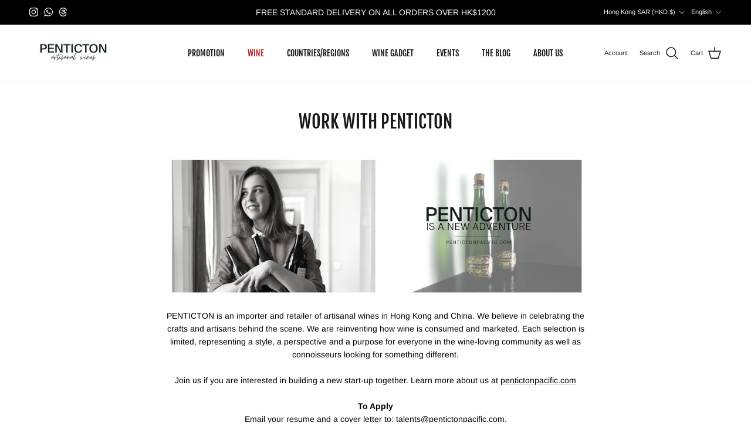

--- FILE ---
content_type: text/html; charset=utf-8
request_url: https://pentictonpacific.com/pages/talents
body_size: 31923
content:
<!doctype html>
<html class="no-js" lang="en" dir="ltr">
<head><meta charset="utf-8">
<meta name="viewport" content="width=device-width,initial-scale=1">
<title>Work with Penticton | Penticton &ndash; PENTICTON</title><link rel="canonical" href="https://pentictonpacific.com/pages/talents"><link rel="icon" href="//pentictonpacific.com/cdn/shop/files/LogoFavion.png?crop=center&height=48&v=1613174363&width=48" type="image/png">
  <link rel="apple-touch-icon" href="//pentictonpacific.com/cdn/shop/files/LogoFavion.png?crop=center&height=180&v=1613174363&width=180"><meta name="description" content="A place where every single person has the opportunity to build their own career path. Be part of an adventurous community and make a difference."><meta property="og:site_name" content="PENTICTON">
<meta property="og:url" content="https://pentictonpacific.com/pages/talents">
<meta property="og:title" content="Work with Penticton | Penticton">
<meta property="og:type" content="website">
<meta property="og:description" content="A place where every single person has the opportunity to build their own career path. Be part of an adventurous community and make a difference."><meta property="og:image" content="http://pentictonpacific.com/cdn/shop/files/IMG_4E25B7A6AB84-1.jpg?crop=center&height=1200&v=1680446318&width=1200">
  <meta property="og:image:secure_url" content="https://pentictonpacific.com/cdn/shop/files/IMG_4E25B7A6AB84-1.jpg?crop=center&height=1200&v=1680446318&width=1200">
  <meta property="og:image:width" content="1284">
  <meta property="og:image:height" content="963"><meta name="twitter:card" content="summary_large_image">
<meta name="twitter:title" content="Work with Penticton | Penticton">
<meta name="twitter:description" content="A place where every single person has the opportunity to build their own career path. Be part of an adventurous community and make a difference.">
<style>@font-face {
  font-family: Arimo;
  font-weight: 400;
  font-style: normal;
  font-display: fallback;
  src: url("//pentictonpacific.com/cdn/fonts/arimo/arimo_n4.a7efb558ca22d2002248bbe6f302a98edee38e35.woff2") format("woff2"),
       url("//pentictonpacific.com/cdn/fonts/arimo/arimo_n4.0da809f7d1d5ede2a73be7094ac00741efdb6387.woff") format("woff");
}
@font-face {
  font-family: Arimo;
  font-weight: 700;
  font-style: normal;
  font-display: fallback;
  src: url("//pentictonpacific.com/cdn/fonts/arimo/arimo_n7.1d2d0638e6a1228d86beb0e10006e3280ccb2d04.woff2") format("woff2"),
       url("//pentictonpacific.com/cdn/fonts/arimo/arimo_n7.f4b9139e8eac4a17b38b8707044c20f54c3be479.woff") format("woff");
}
@font-face {
  font-family: Arimo;
  font-weight: 500;
  font-style: normal;
  font-display: fallback;
  src: url("//pentictonpacific.com/cdn/fonts/arimo/arimo_n5.a6cc016de05b75be63cb193704728ed8065f04bb.woff2") format("woff2"),
       url("//pentictonpacific.com/cdn/fonts/arimo/arimo_n5.e0d510a292c8c9059b1fcf519004ca9d3a6015a2.woff") format("woff");
}
@font-face {
  font-family: Arimo;
  font-weight: 400;
  font-style: italic;
  font-display: fallback;
  src: url("//pentictonpacific.com/cdn/fonts/arimo/arimo_i4.438ddb21a1b98c7230698d70dc1a21df235701b2.woff2") format("woff2"),
       url("//pentictonpacific.com/cdn/fonts/arimo/arimo_i4.0e1908a0dc1ec32fabb5a03a0c9ee2083f82e3d7.woff") format("woff");
}
@font-face {
  font-family: Arimo;
  font-weight: 700;
  font-style: italic;
  font-display: fallback;
  src: url("//pentictonpacific.com/cdn/fonts/arimo/arimo_i7.b9f09537c29041ec8d51f8cdb7c9b8e4f1f82cb1.woff2") format("woff2"),
       url("//pentictonpacific.com/cdn/fonts/arimo/arimo_i7.ec659fc855f754fd0b1bd052e606bba1058f73da.woff") format("woff");
}
@font-face {
  font-family: "Fjalla One";
  font-weight: 400;
  font-style: normal;
  font-display: fallback;
  src: url("//pentictonpacific.com/cdn/fonts/fjalla_one/fjallaone_n4.262edaf1abaf5ed669f7ecd26fc3e24707a0ad85.woff2") format("woff2"),
       url("//pentictonpacific.com/cdn/fonts/fjalla_one/fjallaone_n4.f67f40342efd2b34cae019d50b4b5c4da6fc5da7.woff") format("woff");
}
@font-face {
  font-family: Arimo;
  font-weight: 700;
  font-style: normal;
  font-display: fallback;
  src: url("//pentictonpacific.com/cdn/fonts/arimo/arimo_n7.1d2d0638e6a1228d86beb0e10006e3280ccb2d04.woff2") format("woff2"),
       url("//pentictonpacific.com/cdn/fonts/arimo/arimo_n7.f4b9139e8eac4a17b38b8707044c20f54c3be479.woff") format("woff");
}
@font-face {
  font-family: "Fjalla One";
  font-weight: 400;
  font-style: normal;
  font-display: fallback;
  src: url("//pentictonpacific.com/cdn/fonts/fjalla_one/fjallaone_n4.262edaf1abaf5ed669f7ecd26fc3e24707a0ad85.woff2") format("woff2"),
       url("//pentictonpacific.com/cdn/fonts/fjalla_one/fjallaone_n4.f67f40342efd2b34cae019d50b4b5c4da6fc5da7.woff") format("woff");
}
:root {
  --page-container-width:          1600px;
  --reading-container-width:       720px;
  --divider-opacity:               0.14;
  --gutter-large:                  30px;
  --gutter-desktop:                20px;
  --gutter-mobile:                 16px;
  --section-padding:               50px;
  --larger-section-padding:        80px;
  --larger-section-padding-mobile: 60px;
  --largest-section-padding:       110px;
  --aos-animate-duration:          0.6s;

  --base-font-family:              Arimo, sans-serif;
  --base-font-weight:              400;
  --base-font-style:               normal;
  --heading-font-family:           "Fjalla One", sans-serif;
  --heading-font-weight:           400;
  --heading-font-style:            normal;
  --heading-font-letter-spacing:   normal;
  --logo-font-family:              Arimo, sans-serif;
  --logo-font-weight:              700;
  --logo-font-style:               normal;
  --nav-font-family:               "Fjalla One", sans-serif;
  --nav-font-weight:               400;
  --nav-font-style:                normal;

  --base-text-size:14px;
  --base-line-height:              1.6;
  --input-text-size:16px;
  --smaller-text-size-1:11px;
  --smaller-text-size-2:14px;
  --smaller-text-size-3:11px;
  --smaller-text-size-4:10px;
  --larger-text-size:30px;
  --super-large-text-size:53px;
  --super-large-mobile-text-size:24px;
  --larger-mobile-text-size:24px;
  --logo-text-size:24px;--btn-letter-spacing: 0.08em;
    --btn-text-transform: uppercase;
    --button-text-size: 12px;
    --quickbuy-button-text-size: 12;
    --small-feature-link-font-size: 0.75em;
    --input-btn-padding-top: 1.2em;
    --input-btn-padding-bottom: 1.2em;--heading-text-transform:uppercase;
  --nav-text-size:                      14px;
  --mobile-menu-font-weight:            600;

  --body-bg-color:                      255 255 255;
  --bg-color:                           255 255 255;
  --body-text-color:                    103 104 105;
  --text-color:                         103 104 105;

  --header-text-col:                    #171717;--header-text-hover-col:             var(--main-nav-link-hover-col);--header-bg-col:                     #ffffff;
  --heading-color:                     23 23 23;
  --body-heading-color:                23 23 23;
  --heading-divider-col:               #e2e2e2;

  --logo-col:                          #171717;
  --main-nav-bg:                       #ffffff;
  --main-nav-link-col:                 #676869;
  --main-nav-link-hover-col:           #171717;
  --main-nav-link-featured-col:        #bc2225;

  --link-color:                        23 23 23;
  --body-link-color:                   23 23 23;

  --btn-bg-color:                        35 35 35;
  --btn-bg-hover-color:                  188 34 37;
  --btn-border-color:                    35 35 35;
  --btn-border-hover-color:              188 34 37;
  --btn-text-color:                      255 255 255;
  --btn-text-hover-color:                255 255 255;--btn-alt-bg-color:                    255 255 255;
  --btn-alt-text-color:                  35 35 35;
  --btn-alt-border-color:                35 35 35;
  --btn-alt-border-hover-color:          35 35 35;--btn-ter-bg-color:                    235 235 235;
  --btn-ter-text-color:                  52 53 54;
  --btn-ter-bg-hover-color:              35 35 35;
  --btn-ter-text-hover-color:            255 255 255;--btn-border-radius: 0;
    --btn-inspired-border-radius: 0;--color-scheme-default:                             #ffffff;
  --color-scheme-default-color:                       255 255 255;
  --color-scheme-default-text-color:                  103 104 105;
  --color-scheme-default-head-color:                  23 23 23;
  --color-scheme-default-link-color:                  23 23 23;
  --color-scheme-default-btn-text-color:              255 255 255;
  --color-scheme-default-btn-text-hover-color:        255 255 255;
  --color-scheme-default-btn-bg-color:                35 35 35;
  --color-scheme-default-btn-bg-hover-color:          188 34 37;
  --color-scheme-default-btn-border-color:            35 35 35;
  --color-scheme-default-btn-border-hover-color:      188 34 37;
  --color-scheme-default-btn-alt-text-color:          35 35 35;
  --color-scheme-default-btn-alt-bg-color:            255 255 255;
  --color-scheme-default-btn-alt-border-color:        35 35 35;
  --color-scheme-default-btn-alt-border-hover-color:  35 35 35;

  --color-scheme-1:                             #f7f7f8;
  --color-scheme-1-color:                       247 247 248;
  --color-scheme-1-text-color:                  103 104 105;
  --color-scheme-1-head-color:                  23 23 23;
  --color-scheme-1-link-color:                  23 23 23;
  --color-scheme-1-btn-text-color:              255 255 255;
  --color-scheme-1-btn-text-hover-color:        255 255 255;
  --color-scheme-1-btn-bg-color:                35 35 35;
  --color-scheme-1-btn-bg-hover-color:          0 0 0;
  --color-scheme-1-btn-border-color:            35 35 35;
  --color-scheme-1-btn-border-hover-color:      0 0 0;
  --color-scheme-1-btn-alt-text-color:          35 35 35;
  --color-scheme-1-btn-alt-bg-color:            255 255 255;
  --color-scheme-1-btn-alt-border-color:        35 35 35;
  --color-scheme-1-btn-alt-border-hover-color:  35 35 35;

  --color-scheme-2:                             radial-gradient(rgba(255, 228, 49, 1), rgba(249, 32, 32, 1) 100%);
  --color-scheme-2-color:                       35 35 35;
  --color-scheme-2-text-color:                  255 255 255;
  --color-scheme-2-head-color:                  255 255 255;
  --color-scheme-2-link-color:                  255 255 255;
  --color-scheme-2-btn-text-color:              23 23 23;
  --color-scheme-2-btn-text-hover-color:        23 23 23;
  --color-scheme-2-btn-bg-color:                255 255 255;
  --color-scheme-2-btn-bg-hover-color:          226 226 226;
  --color-scheme-2-btn-border-color:            255 255 255;
  --color-scheme-2-btn-border-hover-color:      226 226 226;
  --color-scheme-2-btn-alt-text-color:          23 23 23;
  --color-scheme-2-btn-alt-bg-color:            255 255 255;
  --color-scheme-2-btn-alt-border-color:        23 23 23;
  --color-scheme-2-btn-alt-border-hover-color:  23 23 23;

  /* Shop Pay payment terms */
  --payment-terms-background-color:    #ffffff;--quickbuy-bg: 247 247 248;--body-input-background-color:       rgb(var(--body-bg-color));
  --input-background-color:            rgb(var(--body-bg-color));
  --body-input-text-color:             var(--body-text-color);
  --input-text-color:                  var(--body-text-color);
  --body-input-border-color:           rgb(217, 217, 218);
  --input-border-color:                rgb(217, 217, 218);
  --input-border-color-hover:          rgb(171, 172, 173);
  --input-border-color-active:         rgb(103, 104, 105);

  --swatch-cross-svg:                  url("data:image/svg+xml,%3Csvg xmlns='http://www.w3.org/2000/svg' width='240' height='240' viewBox='0 0 24 24' fill='none' stroke='rgb(217, 217, 218)' stroke-width='0.09' preserveAspectRatio='none' %3E%3Cline x1='24' y1='0' x2='0' y2='24'%3E%3C/line%3E%3C/svg%3E");
  --swatch-cross-hover:                url("data:image/svg+xml,%3Csvg xmlns='http://www.w3.org/2000/svg' width='240' height='240' viewBox='0 0 24 24' fill='none' stroke='rgb(171, 172, 173)' stroke-width='0.09' preserveAspectRatio='none' %3E%3Cline x1='24' y1='0' x2='0' y2='24'%3E%3C/line%3E%3C/svg%3E");
  --swatch-cross-active:               url("data:image/svg+xml,%3Csvg xmlns='http://www.w3.org/2000/svg' width='240' height='240' viewBox='0 0 24 24' fill='none' stroke='rgb(103, 104, 105)' stroke-width='0.09' preserveAspectRatio='none' %3E%3Cline x1='24' y1='0' x2='0' y2='24'%3E%3C/line%3E%3C/svg%3E");

  --footer-divider-col:                #e4e4e4;
  --footer-text-col:                   103 104 105;
  --footer-heading-col:                23 23 23;
  --footer-bg-col:                     247 247 248;--product-label-overlay-justify: flex-start;--product-label-overlay-align: flex-start;--product-label-overlay-reduction-text:   #ffffff;
  --product-label-overlay-reduction-bg:     #b33323;
  --product-label-overlay-reduction-text-weight: 600;
  --product-label-overlay-stock-text:       #ffffff;
  --product-label-overlay-stock-bg:         #4c4c4b;
  --product-label-overlay-new-text:         #3b050f;
  --product-label-overlay-new-bg:           #e5860f;
  --product-label-overlay-meta-text:        #ffffff;
  --product-label-overlay-meta-bg:          #c99700;
  --product-label-sale-text:                #bc2225;
  --product-label-sold-text:                #171717;
  --product-label-preorder-text:            #60a57e;

  --product-block-crop-align:               center;

  
  --product-block-price-align:              flex-start;
  --product-block-price-item-margin-start:  initial;
  --product-block-price-item-margin-end:    .5rem;
  

  

  --collection-block-image-position:   center center;

  --swatch-picker-image-size:          70px;
  --swatch-crop-align:                 center center;

  --image-overlay-text-color:          255 255 255;--image-overlay-bg:                  rgba(23, 23, 23, 0.12);
  --image-overlay-shadow-start:        rgb(0 0 0 / 0.16);
  --image-overlay-box-opacity:         0.88;--product-inventory-ok-box-color:            #f2faf0;
  --product-inventory-ok-text-color:           #108043;
  --product-inventory-ok-icon-box-fill-color:  #fff;
  --product-inventory-low-box-color:           #fcf1cd;
  --product-inventory-low-text-color:          #dd9a1a;
  --product-inventory-low-icon-box-fill-color: #fff;
  --product-inventory-low-text-color-channels: 16, 128, 67;
  --product-inventory-ok-text-color-channels:  221, 154, 26;

  --rating-star-color: 246 165 41;--overlay-align-left: start;
    --overlay-align-right: end;}html[dir=rtl] {
  --overlay-right-text-m-left: 0;
  --overlay-right-text-m-right: auto;
  --overlay-left-shadow-left-left: 15%;
  --overlay-left-shadow-left-right: -50%;
  --overlay-left-shadow-right-left: -85%;
  --overlay-left-shadow-right-right: 0;
}.image-overlay--bg-box .text-overlay .text-overlay__text {
    --image-overlay-box-bg: 255 255 255;
    --heading-color: var(--body-heading-color);
    --text-color: var(--body-text-color);
    --link-color: var(--body-link-color);
  }::selection {
    background: rgb(var(--body-heading-color));
    color: rgb(var(--body-bg-color));
  }
  ::-moz-selection {
    background: rgb(var(--body-heading-color));
    color: rgb(var(--body-bg-color));
  }.use-color-scheme--default {
  --product-label-sale-text:           #bc2225;
  --product-label-sold-text:           #171717;
  --product-label-preorder-text:       #60a57e;
  --input-background-color:            rgb(var(--body-bg-color));
  --input-text-color:                  var(--body-input-text-color);
  --input-border-color:                rgb(217, 217, 218);
  --input-border-color-hover:          rgb(171, 172, 173);
  --input-border-color-active:         rgb(103, 104, 105);
}</style>

  <link href="//pentictonpacific.com/cdn/shop/t/75/assets/main.css?v=172312757779536793001753594964" rel="stylesheet" type="text/css" media="all" />
<link rel="stylesheet" href="//pentictonpacific.com/cdn/shop/t/75/assets/swatches.css?v=148318408704832390201753594979" media="print" onload="this.media='all'">
    <noscript><link rel="stylesheet" href="//pentictonpacific.com/cdn/shop/t/75/assets/swatches.css?v=148318408704832390201753594979"></noscript><link rel="preload" as="font" href="//pentictonpacific.com/cdn/fonts/arimo/arimo_n4.a7efb558ca22d2002248bbe6f302a98edee38e35.woff2" type="font/woff2" crossorigin><link rel="preload" as="font" href="//pentictonpacific.com/cdn/fonts/fjalla_one/fjallaone_n4.262edaf1abaf5ed669f7ecd26fc3e24707a0ad85.woff2" type="font/woff2" crossorigin><script>
    document.documentElement.className = document.documentElement.className.replace('no-js', 'js');

    window.theme = {
      info: {
        name: 'Symmetry',
        version: '8.0.0'
      },
      device: {
        hasTouch: window.matchMedia('(any-pointer: coarse)').matches,
        hasHover: window.matchMedia('(hover: hover)').matches
      },
      mediaQueries: {
        md: '(min-width: 768px)',
        productMediaCarouselBreak: '(min-width: 1041px)'
      },
      routes: {
        base: 'https://pentictonpacific.com',
        cart: '/cart',
        cartAdd: '/cart/add.js',
        cartUpdate: '/cart/update.js',
        predictiveSearch: '/search/suggest'
      },
      strings: {
        cartTermsConfirmation: "You must agree to the terms and conditions before continuing.",
        cartItemsQuantityError: "You can only add [QUANTITY] of this item to your cart.",
        generalSearchViewAll: "View all search results",
        noStock: "Sold out",
        noVariant: "Unavailable",
        productsProductChooseA: "Choose a",
        generalSearchPages: "Pages",
        generalSearchNoResultsWithoutTerms: "Sorry, we couldnʼt find any results",
        shippingCalculator: {
          singleRate: "There is one shipping rate for this destination:",
          multipleRates: "There are multiple shipping rates for this destination:",
          noRates: "We do not ship to this destination."
        },
        regularPrice: "Regular price",
        salePrice: "Sale price"
      },
      settings: {
        moneyWithCurrencyFormat: "HK${{amount}}",
        cartType: "drawer",
        afterAddToCart: "drawer",
        quickbuyStyle: "button",
        externalLinksNewTab: true,
        internalLinksSmoothScroll: true
      }
    }

    theme.inlineNavigationCheck = function() {
      var pageHeader = document.querySelector('.pageheader'),
          inlineNavContainer = pageHeader.querySelector('.logo-area__left__inner'),
          inlineNav = inlineNavContainer.querySelector('.navigation--left');
      if (inlineNav && getComputedStyle(inlineNav).display != 'none') {
        var inlineMenuCentered = document.querySelector('.pageheader--layout-inline-menu-center'),
            logoContainer = document.querySelector('.logo-area__middle__inner');
        if(inlineMenuCentered) {
          var rightWidth = document.querySelector('.logo-area__right__inner').clientWidth,
              middleWidth = logoContainer.clientWidth,
              logoArea = document.querySelector('.logo-area'),
              computedLogoAreaStyle = getComputedStyle(logoArea),
              logoAreaInnerWidth = logoArea.clientWidth - Math.ceil(parseFloat(computedLogoAreaStyle.paddingLeft)) - Math.ceil(parseFloat(computedLogoAreaStyle.paddingRight)),
              availableNavWidth = logoAreaInnerWidth - Math.max(rightWidth, middleWidth) * 2 - 40;
          inlineNavContainer.style.maxWidth = availableNavWidth + 'px';
        }

        var firstInlineNavLink = inlineNav.querySelector('.navigation__item:first-child'),
            lastInlineNavLink = inlineNav.querySelector('.navigation__item:last-child');
        if (lastInlineNavLink) {
          var inlineNavWidth = null;
          if(document.querySelector('html[dir=rtl]')) {
            inlineNavWidth = firstInlineNavLink.offsetLeft - lastInlineNavLink.offsetLeft + firstInlineNavLink.offsetWidth;
          } else {
            inlineNavWidth = lastInlineNavLink.offsetLeft - firstInlineNavLink.offsetLeft + lastInlineNavLink.offsetWidth;
          }
          if (inlineNavContainer.offsetWidth >= inlineNavWidth) {
            pageHeader.classList.add('pageheader--layout-inline-permitted');
            var tallLogo = logoContainer.clientHeight > lastInlineNavLink.clientHeight + 20;
            if (tallLogo) {
              inlineNav.classList.add('navigation--tight-underline');
            } else {
              inlineNav.classList.remove('navigation--tight-underline');
            }
          } else {
            pageHeader.classList.remove('pageheader--layout-inline-permitted');
          }
        }
      }
    };

    theme.setInitialHeaderHeightProperty = () => {
      const section = document.querySelector('.section-header');
      if (section) {
        document.documentElement.style.setProperty('--theme-header-height', Math.ceil(section.clientHeight) + 'px');
      }
    };
  </script>

  <script src="//pentictonpacific.com/cdn/shop/t/75/assets/main.js?v=150891663519462644191753594964" defer></script>
    <script src="//pentictonpacific.com/cdn/shop/t/75/assets/animate-on-scroll.js?v=15249566486942820451753594964" defer></script>
    <link href="//pentictonpacific.com/cdn/shop/t/75/assets/animate-on-scroll.css?v=135962721104954213331753594964" rel="stylesheet" type="text/css" media="all" />
  

  <script>window.performance && window.performance.mark && window.performance.mark('shopify.content_for_header.start');</script><meta name="google-site-verification" content="jVgisCAd-lSmivelsuQoPs7lsMQzc-AOFQKzdC7LpsA">
<meta id="shopify-digital-wallet" name="shopify-digital-wallet" content="/7566622809/digital_wallets/dialog">
<meta name="shopify-checkout-api-token" content="8d837087d311c9468ee44a6d6a72ab3c">
<link rel="alternate" hreflang="x-default" href="https://pentictonpacific.com/pages/talents">
<link rel="alternate" hreflang="en" href="https://pentictonpacific.com/pages/talents">
<link rel="alternate" hreflang="zh-Hant" href="https://pentictonpacific.com/zh/pages/talents">
<link rel="alternate" hreflang="zh-Hant-HK" href="https://pentictonpacific.com/zh/pages/talents">
<link rel="alternate" hreflang="zh-Hant-MO" href="https://pentictonpacific.com/zh/pages/talents">
<script async="async" src="/checkouts/internal/preloads.js?locale=en-HK"></script>
<link rel="preconnect" href="https://shop.app" crossorigin="anonymous">
<script async="async" src="https://shop.app/checkouts/internal/preloads.js?locale=en-HK&shop_id=7566622809" crossorigin="anonymous"></script>
<script id="apple-pay-shop-capabilities" type="application/json">{"shopId":7566622809,"countryCode":"HK","currencyCode":"HKD","merchantCapabilities":["supports3DS"],"merchantId":"gid:\/\/shopify\/Shop\/7566622809","merchantName":"PENTICTON","requiredBillingContactFields":["postalAddress","email","phone"],"requiredShippingContactFields":["postalAddress","email","phone"],"shippingType":"shipping","supportedNetworks":["visa","masterCard","amex"],"total":{"type":"pending","label":"PENTICTON","amount":"1.00"},"shopifyPaymentsEnabled":true,"supportsSubscriptions":true}</script>
<script id="shopify-features" type="application/json">{"accessToken":"8d837087d311c9468ee44a6d6a72ab3c","betas":["rich-media-storefront-analytics"],"domain":"pentictonpacific.com","predictiveSearch":true,"shopId":7566622809,"locale":"en"}</script>
<script>var Shopify = Shopify || {};
Shopify.shop = "penticton-pacific.myshopify.com";
Shopify.locale = "en";
Shopify.currency = {"active":"HKD","rate":"1.0"};
Shopify.country = "HK";
Shopify.theme = {"name":"Symmetry 8.0.0 - 27 July 2025","id":150801711335,"schema_name":"Symmetry","schema_version":"8.0.0","theme_store_id":568,"role":"main"};
Shopify.theme.handle = "null";
Shopify.theme.style = {"id":null,"handle":null};
Shopify.cdnHost = "pentictonpacific.com/cdn";
Shopify.routes = Shopify.routes || {};
Shopify.routes.root = "/";</script>
<script type="module">!function(o){(o.Shopify=o.Shopify||{}).modules=!0}(window);</script>
<script>!function(o){function n(){var o=[];function n(){o.push(Array.prototype.slice.apply(arguments))}return n.q=o,n}var t=o.Shopify=o.Shopify||{};t.loadFeatures=n(),t.autoloadFeatures=n()}(window);</script>
<script>
  window.ShopifyPay = window.ShopifyPay || {};
  window.ShopifyPay.apiHost = "shop.app\/pay";
  window.ShopifyPay.redirectState = null;
</script>
<script id="shop-js-analytics" type="application/json">{"pageType":"page"}</script>
<script defer="defer" async type="module" src="//pentictonpacific.com/cdn/shopifycloud/shop-js/modules/v2/client.init-shop-cart-sync_IZsNAliE.en.esm.js"></script>
<script defer="defer" async type="module" src="//pentictonpacific.com/cdn/shopifycloud/shop-js/modules/v2/chunk.common_0OUaOowp.esm.js"></script>
<script type="module">
  await import("//pentictonpacific.com/cdn/shopifycloud/shop-js/modules/v2/client.init-shop-cart-sync_IZsNAliE.en.esm.js");
await import("//pentictonpacific.com/cdn/shopifycloud/shop-js/modules/v2/chunk.common_0OUaOowp.esm.js");

  window.Shopify.SignInWithShop?.initShopCartSync?.({"fedCMEnabled":true,"windoidEnabled":true});

</script>
<script>
  window.Shopify = window.Shopify || {};
  if (!window.Shopify.featureAssets) window.Shopify.featureAssets = {};
  window.Shopify.featureAssets['shop-js'] = {"shop-cart-sync":["modules/v2/client.shop-cart-sync_DLOhI_0X.en.esm.js","modules/v2/chunk.common_0OUaOowp.esm.js"],"init-fed-cm":["modules/v2/client.init-fed-cm_C6YtU0w6.en.esm.js","modules/v2/chunk.common_0OUaOowp.esm.js"],"shop-button":["modules/v2/client.shop-button_BCMx7GTG.en.esm.js","modules/v2/chunk.common_0OUaOowp.esm.js"],"shop-cash-offers":["modules/v2/client.shop-cash-offers_BT26qb5j.en.esm.js","modules/v2/chunk.common_0OUaOowp.esm.js","modules/v2/chunk.modal_CGo_dVj3.esm.js"],"init-windoid":["modules/v2/client.init-windoid_B9PkRMql.en.esm.js","modules/v2/chunk.common_0OUaOowp.esm.js"],"init-shop-email-lookup-coordinator":["modules/v2/client.init-shop-email-lookup-coordinator_DZkqjsbU.en.esm.js","modules/v2/chunk.common_0OUaOowp.esm.js"],"shop-toast-manager":["modules/v2/client.shop-toast-manager_Di2EnuM7.en.esm.js","modules/v2/chunk.common_0OUaOowp.esm.js"],"shop-login-button":["modules/v2/client.shop-login-button_BtqW_SIO.en.esm.js","modules/v2/chunk.common_0OUaOowp.esm.js","modules/v2/chunk.modal_CGo_dVj3.esm.js"],"avatar":["modules/v2/client.avatar_BTnouDA3.en.esm.js"],"pay-button":["modules/v2/client.pay-button_CWa-C9R1.en.esm.js","modules/v2/chunk.common_0OUaOowp.esm.js"],"init-shop-cart-sync":["modules/v2/client.init-shop-cart-sync_IZsNAliE.en.esm.js","modules/v2/chunk.common_0OUaOowp.esm.js"],"init-customer-accounts":["modules/v2/client.init-customer-accounts_DenGwJTU.en.esm.js","modules/v2/client.shop-login-button_BtqW_SIO.en.esm.js","modules/v2/chunk.common_0OUaOowp.esm.js","modules/v2/chunk.modal_CGo_dVj3.esm.js"],"init-shop-for-new-customer-accounts":["modules/v2/client.init-shop-for-new-customer-accounts_JdHXxpS9.en.esm.js","modules/v2/client.shop-login-button_BtqW_SIO.en.esm.js","modules/v2/chunk.common_0OUaOowp.esm.js","modules/v2/chunk.modal_CGo_dVj3.esm.js"],"init-customer-accounts-sign-up":["modules/v2/client.init-customer-accounts-sign-up_D6__K_p8.en.esm.js","modules/v2/client.shop-login-button_BtqW_SIO.en.esm.js","modules/v2/chunk.common_0OUaOowp.esm.js","modules/v2/chunk.modal_CGo_dVj3.esm.js"],"checkout-modal":["modules/v2/client.checkout-modal_C_ZQDY6s.en.esm.js","modules/v2/chunk.common_0OUaOowp.esm.js","modules/v2/chunk.modal_CGo_dVj3.esm.js"],"shop-follow-button":["modules/v2/client.shop-follow-button_XetIsj8l.en.esm.js","modules/v2/chunk.common_0OUaOowp.esm.js","modules/v2/chunk.modal_CGo_dVj3.esm.js"],"lead-capture":["modules/v2/client.lead-capture_DvA72MRN.en.esm.js","modules/v2/chunk.common_0OUaOowp.esm.js","modules/v2/chunk.modal_CGo_dVj3.esm.js"],"shop-login":["modules/v2/client.shop-login_ClXNxyh6.en.esm.js","modules/v2/chunk.common_0OUaOowp.esm.js","modules/v2/chunk.modal_CGo_dVj3.esm.js"],"payment-terms":["modules/v2/client.payment-terms_CNlwjfZz.en.esm.js","modules/v2/chunk.common_0OUaOowp.esm.js","modules/v2/chunk.modal_CGo_dVj3.esm.js"]};
</script>
<script>(function() {
  var isLoaded = false;
  function asyncLoad() {
    if (isLoaded) return;
    isLoaded = true;
    var urls = ["https:\/\/chimpstatic.com\/mcjs-connected\/js\/users\/9f989718cd9c367f1b3f3a61b\/a37746eeefac6224b330f0df1.js?shop=penticton-pacific.myshopify.com","https:\/\/storage.nfcube.com\/instafeed-d945bba1844bb5357c18e29c196f4d71.js?shop=penticton-pacific.myshopify.com"];
    for (var i = 0; i < urls.length; i++) {
      var s = document.createElement('script');
      s.type = 'text/javascript';
      s.async = true;
      s.src = urls[i];
      var x = document.getElementsByTagName('script')[0];
      x.parentNode.insertBefore(s, x);
    }
  };
  if(window.attachEvent) {
    window.attachEvent('onload', asyncLoad);
  } else {
    window.addEventListener('load', asyncLoad, false);
  }
})();</script>
<script id="__st">var __st={"a":7566622809,"offset":28800,"reqid":"aeac440e-3856-451e-8412-8931f0cc69ed-1768403616","pageurl":"pentictonpacific.com\/pages\/talents","s":"pages-45662732427","u":"9c12d98ff9d0","p":"page","rtyp":"page","rid":45662732427};</script>
<script>window.ShopifyPaypalV4VisibilityTracking = true;</script>
<script id="captcha-bootstrap">!function(){'use strict';const t='contact',e='account',n='new_comment',o=[[t,t],['blogs',n],['comments',n],[t,'customer']],c=[[e,'customer_login'],[e,'guest_login'],[e,'recover_customer_password'],[e,'create_customer']],r=t=>t.map((([t,e])=>`form[action*='/${t}']:not([data-nocaptcha='true']) input[name='form_type'][value='${e}']`)).join(','),a=t=>()=>t?[...document.querySelectorAll(t)].map((t=>t.form)):[];function s(){const t=[...o],e=r(t);return a(e)}const i='password',u='form_key',d=['recaptcha-v3-token','g-recaptcha-response','h-captcha-response',i],f=()=>{try{return window.sessionStorage}catch{return}},m='__shopify_v',_=t=>t.elements[u];function p(t,e,n=!1){try{const o=window.sessionStorage,c=JSON.parse(o.getItem(e)),{data:r}=function(t){const{data:e,action:n}=t;return t[m]||n?{data:e,action:n}:{data:t,action:n}}(c);for(const[e,n]of Object.entries(r))t.elements[e]&&(t.elements[e].value=n);n&&o.removeItem(e)}catch(o){console.error('form repopulation failed',{error:o})}}const l='form_type',E='cptcha';function T(t){t.dataset[E]=!0}const w=window,h=w.document,L='Shopify',v='ce_forms',y='captcha';let A=!1;((t,e)=>{const n=(g='f06e6c50-85a8-45c8-87d0-21a2b65856fe',I='https://cdn.shopify.com/shopifycloud/storefront-forms-hcaptcha/ce_storefront_forms_captcha_hcaptcha.v1.5.2.iife.js',D={infoText:'Protected by hCaptcha',privacyText:'Privacy',termsText:'Terms'},(t,e,n)=>{const o=w[L][v],c=o.bindForm;if(c)return c(t,g,e,D).then(n);var r;o.q.push([[t,g,e,D],n]),r=I,A||(h.body.append(Object.assign(h.createElement('script'),{id:'captcha-provider',async:!0,src:r})),A=!0)});var g,I,D;w[L]=w[L]||{},w[L][v]=w[L][v]||{},w[L][v].q=[],w[L][y]=w[L][y]||{},w[L][y].protect=function(t,e){n(t,void 0,e),T(t)},Object.freeze(w[L][y]),function(t,e,n,w,h,L){const[v,y,A,g]=function(t,e,n){const i=e?o:[],u=t?c:[],d=[...i,...u],f=r(d),m=r(i),_=r(d.filter((([t,e])=>n.includes(e))));return[a(f),a(m),a(_),s()]}(w,h,L),I=t=>{const e=t.target;return e instanceof HTMLFormElement?e:e&&e.form},D=t=>v().includes(t);t.addEventListener('submit',(t=>{const e=I(t);if(!e)return;const n=D(e)&&!e.dataset.hcaptchaBound&&!e.dataset.recaptchaBound,o=_(e),c=g().includes(e)&&(!o||!o.value);(n||c)&&t.preventDefault(),c&&!n&&(function(t){try{if(!f())return;!function(t){const e=f();if(!e)return;const n=_(t);if(!n)return;const o=n.value;o&&e.removeItem(o)}(t);const e=Array.from(Array(32),(()=>Math.random().toString(36)[2])).join('');!function(t,e){_(t)||t.append(Object.assign(document.createElement('input'),{type:'hidden',name:u})),t.elements[u].value=e}(t,e),function(t,e){const n=f();if(!n)return;const o=[...t.querySelectorAll(`input[type='${i}']`)].map((({name:t})=>t)),c=[...d,...o],r={};for(const[a,s]of new FormData(t).entries())c.includes(a)||(r[a]=s);n.setItem(e,JSON.stringify({[m]:1,action:t.action,data:r}))}(t,e)}catch(e){console.error('failed to persist form',e)}}(e),e.submit())}));const S=(t,e)=>{t&&!t.dataset[E]&&(n(t,e.some((e=>e===t))),T(t))};for(const o of['focusin','change'])t.addEventListener(o,(t=>{const e=I(t);D(e)&&S(e,y())}));const B=e.get('form_key'),M=e.get(l),P=B&&M;t.addEventListener('DOMContentLoaded',(()=>{const t=y();if(P)for(const e of t)e.elements[l].value===M&&p(e,B);[...new Set([...A(),...v().filter((t=>'true'===t.dataset.shopifyCaptcha))])].forEach((e=>S(e,t)))}))}(h,new URLSearchParams(w.location.search),n,t,e,['guest_login'])})(!0,!0)}();</script>
<script integrity="sha256-4kQ18oKyAcykRKYeNunJcIwy7WH5gtpwJnB7kiuLZ1E=" data-source-attribution="shopify.loadfeatures" defer="defer" src="//pentictonpacific.com/cdn/shopifycloud/storefront/assets/storefront/load_feature-a0a9edcb.js" crossorigin="anonymous"></script>
<script crossorigin="anonymous" defer="defer" src="//pentictonpacific.com/cdn/shopifycloud/storefront/assets/shopify_pay/storefront-65b4c6d7.js?v=20250812"></script>
<script data-source-attribution="shopify.dynamic_checkout.dynamic.init">var Shopify=Shopify||{};Shopify.PaymentButton=Shopify.PaymentButton||{isStorefrontPortableWallets:!0,init:function(){window.Shopify.PaymentButton.init=function(){};var t=document.createElement("script");t.src="https://pentictonpacific.com/cdn/shopifycloud/portable-wallets/latest/portable-wallets.en.js",t.type="module",document.head.appendChild(t)}};
</script>
<script data-source-attribution="shopify.dynamic_checkout.buyer_consent">
  function portableWalletsHideBuyerConsent(e){var t=document.getElementById("shopify-buyer-consent"),n=document.getElementById("shopify-subscription-policy-button");t&&n&&(t.classList.add("hidden"),t.setAttribute("aria-hidden","true"),n.removeEventListener("click",e))}function portableWalletsShowBuyerConsent(e){var t=document.getElementById("shopify-buyer-consent"),n=document.getElementById("shopify-subscription-policy-button");t&&n&&(t.classList.remove("hidden"),t.removeAttribute("aria-hidden"),n.addEventListener("click",e))}window.Shopify?.PaymentButton&&(window.Shopify.PaymentButton.hideBuyerConsent=portableWalletsHideBuyerConsent,window.Shopify.PaymentButton.showBuyerConsent=portableWalletsShowBuyerConsent);
</script>
<script data-source-attribution="shopify.dynamic_checkout.cart.bootstrap">document.addEventListener("DOMContentLoaded",(function(){function t(){return document.querySelector("shopify-accelerated-checkout-cart, shopify-accelerated-checkout")}if(t())Shopify.PaymentButton.init();else{new MutationObserver((function(e,n){t()&&(Shopify.PaymentButton.init(),n.disconnect())})).observe(document.body,{childList:!0,subtree:!0})}}));
</script>
<link id="shopify-accelerated-checkout-styles" rel="stylesheet" media="screen" href="https://pentictonpacific.com/cdn/shopifycloud/portable-wallets/latest/accelerated-checkout-backwards-compat.css" crossorigin="anonymous">
<style id="shopify-accelerated-checkout-cart">
        #shopify-buyer-consent {
  margin-top: 1em;
  display: inline-block;
  width: 100%;
}

#shopify-buyer-consent.hidden {
  display: none;
}

#shopify-subscription-policy-button {
  background: none;
  border: none;
  padding: 0;
  text-decoration: underline;
  font-size: inherit;
  cursor: pointer;
}

#shopify-subscription-policy-button::before {
  box-shadow: none;
}

      </style>
<script id="sections-script" data-sections="footer" defer="defer" src="//pentictonpacific.com/cdn/shop/t/75/compiled_assets/scripts.js?27306"></script>
<script>window.performance && window.performance.mark && window.performance.mark('shopify.content_for_header.end');</script>
<!-- CC Custom Head Start --><!-- CC Custom Head End --><!-- BEGIN app block: shopify://apps/marsello-loyalty-email-sms/blocks/widget/2f8afca8-ebe2-41cc-a30f-c0ab7d4ac8be --><script>
  (function () {
    var w = window;
    var d = document;
    var l = function () {
      var data = btoa(
        JSON.stringify({
          Provider: 0,
          SiteIdentifier: 'penticton-pacific.myshopify.com',
          CustomerIdentifier: '',
          Timestamp: 'fe5b2b6718321a362317d578abbe882553707a40fbb23c695e58e67048e6aea4',
        })
      );
      w.marselloSettings = { token: data };
      var listener = function (event) {
        if (event.data == 'signup') {
          window.location.href = '/account/register';
        } else if (event.data == 'signin') {
          window.location.href = '/account/login';
        } else if (event.data == 'logout') {
          window.location.href = '/account/logout';
        }
      };
      window.addEventListener('message', listener, false);
      var s = d.createElement('script');
      s.type = 'text/javascript';
      s.async = true;
      s.src = 'https://pos.marsello.app/widget/penticton-pacific.myshopify.com';
      //s.src = 'https://localhost:44464/widget/penticton-pacific.myshopify.com';
      var x = d.getElementsByTagName('head')[0].childNodes[0];
      x.parentNode.insertBefore(s, x);
    };
    if (document.readyState === 'complete') {
      l();
    } else if (w.attachEvent) {
      w.attachEvent('onload', l);
    } else {
      w.addEventListener('load', l, false);
    }
  })();
</script>



<!-- END app block --><link href="https://monorail-edge.shopifysvc.com" rel="dns-prefetch">
<script>(function(){if ("sendBeacon" in navigator && "performance" in window) {try {var session_token_from_headers = performance.getEntriesByType('navigation')[0].serverTiming.find(x => x.name == '_s').description;} catch {var session_token_from_headers = undefined;}var session_cookie_matches = document.cookie.match(/_shopify_s=([^;]*)/);var session_token_from_cookie = session_cookie_matches && session_cookie_matches.length === 2 ? session_cookie_matches[1] : "";var session_token = session_token_from_headers || session_token_from_cookie || "";function handle_abandonment_event(e) {var entries = performance.getEntries().filter(function(entry) {return /monorail-edge.shopifysvc.com/.test(entry.name);});if (!window.abandonment_tracked && entries.length === 0) {window.abandonment_tracked = true;var currentMs = Date.now();var navigation_start = performance.timing.navigationStart;var payload = {shop_id: 7566622809,url: window.location.href,navigation_start,duration: currentMs - navigation_start,session_token,page_type: "page"};window.navigator.sendBeacon("https://monorail-edge.shopifysvc.com/v1/produce", JSON.stringify({schema_id: "online_store_buyer_site_abandonment/1.1",payload: payload,metadata: {event_created_at_ms: currentMs,event_sent_at_ms: currentMs}}));}}window.addEventListener('pagehide', handle_abandonment_event);}}());</script>
<script id="web-pixels-manager-setup">(function e(e,d,r,n,o){if(void 0===o&&(o={}),!Boolean(null===(a=null===(i=window.Shopify)||void 0===i?void 0:i.analytics)||void 0===a?void 0:a.replayQueue)){var i,a;window.Shopify=window.Shopify||{};var t=window.Shopify;t.analytics=t.analytics||{};var s=t.analytics;s.replayQueue=[],s.publish=function(e,d,r){return s.replayQueue.push([e,d,r]),!0};try{self.performance.mark("wpm:start")}catch(e){}var l=function(){var e={modern:/Edge?\/(1{2}[4-9]|1[2-9]\d|[2-9]\d{2}|\d{4,})\.\d+(\.\d+|)|Firefox\/(1{2}[4-9]|1[2-9]\d|[2-9]\d{2}|\d{4,})\.\d+(\.\d+|)|Chrom(ium|e)\/(9{2}|\d{3,})\.\d+(\.\d+|)|(Maci|X1{2}).+ Version\/(15\.\d+|(1[6-9]|[2-9]\d|\d{3,})\.\d+)([,.]\d+|)( \(\w+\)|)( Mobile\/\w+|) Safari\/|Chrome.+OPR\/(9{2}|\d{3,})\.\d+\.\d+|(CPU[ +]OS|iPhone[ +]OS|CPU[ +]iPhone|CPU IPhone OS|CPU iPad OS)[ +]+(15[._]\d+|(1[6-9]|[2-9]\d|\d{3,})[._]\d+)([._]\d+|)|Android:?[ /-](13[3-9]|1[4-9]\d|[2-9]\d{2}|\d{4,})(\.\d+|)(\.\d+|)|Android.+Firefox\/(13[5-9]|1[4-9]\d|[2-9]\d{2}|\d{4,})\.\d+(\.\d+|)|Android.+Chrom(ium|e)\/(13[3-9]|1[4-9]\d|[2-9]\d{2}|\d{4,})\.\d+(\.\d+|)|SamsungBrowser\/([2-9]\d|\d{3,})\.\d+/,legacy:/Edge?\/(1[6-9]|[2-9]\d|\d{3,})\.\d+(\.\d+|)|Firefox\/(5[4-9]|[6-9]\d|\d{3,})\.\d+(\.\d+|)|Chrom(ium|e)\/(5[1-9]|[6-9]\d|\d{3,})\.\d+(\.\d+|)([\d.]+$|.*Safari\/(?![\d.]+ Edge\/[\d.]+$))|(Maci|X1{2}).+ Version\/(10\.\d+|(1[1-9]|[2-9]\d|\d{3,})\.\d+)([,.]\d+|)( \(\w+\)|)( Mobile\/\w+|) Safari\/|Chrome.+OPR\/(3[89]|[4-9]\d|\d{3,})\.\d+\.\d+|(CPU[ +]OS|iPhone[ +]OS|CPU[ +]iPhone|CPU IPhone OS|CPU iPad OS)[ +]+(10[._]\d+|(1[1-9]|[2-9]\d|\d{3,})[._]\d+)([._]\d+|)|Android:?[ /-](13[3-9]|1[4-9]\d|[2-9]\d{2}|\d{4,})(\.\d+|)(\.\d+|)|Mobile Safari.+OPR\/([89]\d|\d{3,})\.\d+\.\d+|Android.+Firefox\/(13[5-9]|1[4-9]\d|[2-9]\d{2}|\d{4,})\.\d+(\.\d+|)|Android.+Chrom(ium|e)\/(13[3-9]|1[4-9]\d|[2-9]\d{2}|\d{4,})\.\d+(\.\d+|)|Android.+(UC? ?Browser|UCWEB|U3)[ /]?(15\.([5-9]|\d{2,})|(1[6-9]|[2-9]\d|\d{3,})\.\d+)\.\d+|SamsungBrowser\/(5\.\d+|([6-9]|\d{2,})\.\d+)|Android.+MQ{2}Browser\/(14(\.(9|\d{2,})|)|(1[5-9]|[2-9]\d|\d{3,})(\.\d+|))(\.\d+|)|K[Aa][Ii]OS\/(3\.\d+|([4-9]|\d{2,})\.\d+)(\.\d+|)/},d=e.modern,r=e.legacy,n=navigator.userAgent;return n.match(d)?"modern":n.match(r)?"legacy":"unknown"}(),u="modern"===l?"modern":"legacy",c=(null!=n?n:{modern:"",legacy:""})[u],f=function(e){return[e.baseUrl,"/wpm","/b",e.hashVersion,"modern"===e.buildTarget?"m":"l",".js"].join("")}({baseUrl:d,hashVersion:r,buildTarget:u}),m=function(e){var d=e.version,r=e.bundleTarget,n=e.surface,o=e.pageUrl,i=e.monorailEndpoint;return{emit:function(e){var a=e.status,t=e.errorMsg,s=(new Date).getTime(),l=JSON.stringify({metadata:{event_sent_at_ms:s},events:[{schema_id:"web_pixels_manager_load/3.1",payload:{version:d,bundle_target:r,page_url:o,status:a,surface:n,error_msg:t},metadata:{event_created_at_ms:s}}]});if(!i)return console&&console.warn&&console.warn("[Web Pixels Manager] No Monorail endpoint provided, skipping logging."),!1;try{return self.navigator.sendBeacon.bind(self.navigator)(i,l)}catch(e){}var u=new XMLHttpRequest;try{return u.open("POST",i,!0),u.setRequestHeader("Content-Type","text/plain"),u.send(l),!0}catch(e){return console&&console.warn&&console.warn("[Web Pixels Manager] Got an unhandled error while logging to Monorail."),!1}}}}({version:r,bundleTarget:l,surface:e.surface,pageUrl:self.location.href,monorailEndpoint:e.monorailEndpoint});try{o.browserTarget=l,function(e){var d=e.src,r=e.async,n=void 0===r||r,o=e.onload,i=e.onerror,a=e.sri,t=e.scriptDataAttributes,s=void 0===t?{}:t,l=document.createElement("script"),u=document.querySelector("head"),c=document.querySelector("body");if(l.async=n,l.src=d,a&&(l.integrity=a,l.crossOrigin="anonymous"),s)for(var f in s)if(Object.prototype.hasOwnProperty.call(s,f))try{l.dataset[f]=s[f]}catch(e){}if(o&&l.addEventListener("load",o),i&&l.addEventListener("error",i),u)u.appendChild(l);else{if(!c)throw new Error("Did not find a head or body element to append the script");c.appendChild(l)}}({src:f,async:!0,onload:function(){if(!function(){var e,d;return Boolean(null===(d=null===(e=window.Shopify)||void 0===e?void 0:e.analytics)||void 0===d?void 0:d.initialized)}()){var d=window.webPixelsManager.init(e)||void 0;if(d){var r=window.Shopify.analytics;r.replayQueue.forEach((function(e){var r=e[0],n=e[1],o=e[2];d.publishCustomEvent(r,n,o)})),r.replayQueue=[],r.publish=d.publishCustomEvent,r.visitor=d.visitor,r.initialized=!0}}},onerror:function(){return m.emit({status:"failed",errorMsg:"".concat(f," has failed to load")})},sri:function(e){var d=/^sha384-[A-Za-z0-9+/=]+$/;return"string"==typeof e&&d.test(e)}(c)?c:"",scriptDataAttributes:o}),m.emit({status:"loading"})}catch(e){m.emit({status:"failed",errorMsg:(null==e?void 0:e.message)||"Unknown error"})}}})({shopId: 7566622809,storefrontBaseUrl: "https://pentictonpacific.com",extensionsBaseUrl: "https://extensions.shopifycdn.com/cdn/shopifycloud/web-pixels-manager",monorailEndpoint: "https://monorail-edge.shopifysvc.com/unstable/produce_batch",surface: "storefront-renderer",enabledBetaFlags: ["2dca8a86","a0d5f9d2"],webPixelsConfigList: [{"id":"411926759","configuration":"{\"config\":\"{\\\"pixel_id\\\":\\\"G-LESVC1GRV5\\\",\\\"target_country\\\":\\\"HK\\\",\\\"gtag_events\\\":[{\\\"type\\\":\\\"begin_checkout\\\",\\\"action_label\\\":\\\"G-LESVC1GRV5\\\"},{\\\"type\\\":\\\"search\\\",\\\"action_label\\\":\\\"G-LESVC1GRV5\\\"},{\\\"type\\\":\\\"view_item\\\",\\\"action_label\\\":[\\\"G-LESVC1GRV5\\\",\\\"MC-ZHFFRZQ3DQ\\\"]},{\\\"type\\\":\\\"purchase\\\",\\\"action_label\\\":[\\\"G-LESVC1GRV5\\\",\\\"MC-ZHFFRZQ3DQ\\\"]},{\\\"type\\\":\\\"page_view\\\",\\\"action_label\\\":[\\\"G-LESVC1GRV5\\\",\\\"MC-ZHFFRZQ3DQ\\\"]},{\\\"type\\\":\\\"add_payment_info\\\",\\\"action_label\\\":\\\"G-LESVC1GRV5\\\"},{\\\"type\\\":\\\"add_to_cart\\\",\\\"action_label\\\":\\\"G-LESVC1GRV5\\\"}],\\\"enable_monitoring_mode\\\":false}\"}","eventPayloadVersion":"v1","runtimeContext":"OPEN","scriptVersion":"b2a88bafab3e21179ed38636efcd8a93","type":"APP","apiClientId":1780363,"privacyPurposes":[],"dataSharingAdjustments":{"protectedCustomerApprovalScopes":["read_customer_address","read_customer_email","read_customer_name","read_customer_personal_data","read_customer_phone"]}},{"id":"shopify-app-pixel","configuration":"{}","eventPayloadVersion":"v1","runtimeContext":"STRICT","scriptVersion":"0450","apiClientId":"shopify-pixel","type":"APP","privacyPurposes":["ANALYTICS","MARKETING"]},{"id":"shopify-custom-pixel","eventPayloadVersion":"v1","runtimeContext":"LAX","scriptVersion":"0450","apiClientId":"shopify-pixel","type":"CUSTOM","privacyPurposes":["ANALYTICS","MARKETING"]}],isMerchantRequest: false,initData: {"shop":{"name":"PENTICTON","paymentSettings":{"currencyCode":"HKD"},"myshopifyDomain":"penticton-pacific.myshopify.com","countryCode":"HK","storefrontUrl":"https:\/\/pentictonpacific.com"},"customer":null,"cart":null,"checkout":null,"productVariants":[],"purchasingCompany":null},},"https://pentictonpacific.com/cdn","7cecd0b6w90c54c6cpe92089d5m57a67346",{"modern":"","legacy":""},{"shopId":"7566622809","storefrontBaseUrl":"https:\/\/pentictonpacific.com","extensionBaseUrl":"https:\/\/extensions.shopifycdn.com\/cdn\/shopifycloud\/web-pixels-manager","surface":"storefront-renderer","enabledBetaFlags":"[\"2dca8a86\", \"a0d5f9d2\"]","isMerchantRequest":"false","hashVersion":"7cecd0b6w90c54c6cpe92089d5m57a67346","publish":"custom","events":"[[\"page_viewed\",{}]]"});</script><script>
  window.ShopifyAnalytics = window.ShopifyAnalytics || {};
  window.ShopifyAnalytics.meta = window.ShopifyAnalytics.meta || {};
  window.ShopifyAnalytics.meta.currency = 'HKD';
  var meta = {"page":{"pageType":"page","resourceType":"page","resourceId":45662732427,"requestId":"aeac440e-3856-451e-8412-8931f0cc69ed-1768403616"}};
  for (var attr in meta) {
    window.ShopifyAnalytics.meta[attr] = meta[attr];
  }
</script>
<script class="analytics">
  (function () {
    var customDocumentWrite = function(content) {
      var jquery = null;

      if (window.jQuery) {
        jquery = window.jQuery;
      } else if (window.Checkout && window.Checkout.$) {
        jquery = window.Checkout.$;
      }

      if (jquery) {
        jquery('body').append(content);
      }
    };

    var hasLoggedConversion = function(token) {
      if (token) {
        return document.cookie.indexOf('loggedConversion=' + token) !== -1;
      }
      return false;
    }

    var setCookieIfConversion = function(token) {
      if (token) {
        var twoMonthsFromNow = new Date(Date.now());
        twoMonthsFromNow.setMonth(twoMonthsFromNow.getMonth() + 2);

        document.cookie = 'loggedConversion=' + token + '; expires=' + twoMonthsFromNow;
      }
    }

    var trekkie = window.ShopifyAnalytics.lib = window.trekkie = window.trekkie || [];
    if (trekkie.integrations) {
      return;
    }
    trekkie.methods = [
      'identify',
      'page',
      'ready',
      'track',
      'trackForm',
      'trackLink'
    ];
    trekkie.factory = function(method) {
      return function() {
        var args = Array.prototype.slice.call(arguments);
        args.unshift(method);
        trekkie.push(args);
        return trekkie;
      };
    };
    for (var i = 0; i < trekkie.methods.length; i++) {
      var key = trekkie.methods[i];
      trekkie[key] = trekkie.factory(key);
    }
    trekkie.load = function(config) {
      trekkie.config = config || {};
      trekkie.config.initialDocumentCookie = document.cookie;
      var first = document.getElementsByTagName('script')[0];
      var script = document.createElement('script');
      script.type = 'text/javascript';
      script.onerror = function(e) {
        var scriptFallback = document.createElement('script');
        scriptFallback.type = 'text/javascript';
        scriptFallback.onerror = function(error) {
                var Monorail = {
      produce: function produce(monorailDomain, schemaId, payload) {
        var currentMs = new Date().getTime();
        var event = {
          schema_id: schemaId,
          payload: payload,
          metadata: {
            event_created_at_ms: currentMs,
            event_sent_at_ms: currentMs
          }
        };
        return Monorail.sendRequest("https://" + monorailDomain + "/v1/produce", JSON.stringify(event));
      },
      sendRequest: function sendRequest(endpointUrl, payload) {
        // Try the sendBeacon API
        if (window && window.navigator && typeof window.navigator.sendBeacon === 'function' && typeof window.Blob === 'function' && !Monorail.isIos12()) {
          var blobData = new window.Blob([payload], {
            type: 'text/plain'
          });

          if (window.navigator.sendBeacon(endpointUrl, blobData)) {
            return true;
          } // sendBeacon was not successful

        } // XHR beacon

        var xhr = new XMLHttpRequest();

        try {
          xhr.open('POST', endpointUrl);
          xhr.setRequestHeader('Content-Type', 'text/plain');
          xhr.send(payload);
        } catch (e) {
          console.log(e);
        }

        return false;
      },
      isIos12: function isIos12() {
        return window.navigator.userAgent.lastIndexOf('iPhone; CPU iPhone OS 12_') !== -1 || window.navigator.userAgent.lastIndexOf('iPad; CPU OS 12_') !== -1;
      }
    };
    Monorail.produce('monorail-edge.shopifysvc.com',
      'trekkie_storefront_load_errors/1.1',
      {shop_id: 7566622809,
      theme_id: 150801711335,
      app_name: "storefront",
      context_url: window.location.href,
      source_url: "//pentictonpacific.com/cdn/s/trekkie.storefront.55c6279c31a6628627b2ba1c5ff367020da294e2.min.js"});

        };
        scriptFallback.async = true;
        scriptFallback.src = '//pentictonpacific.com/cdn/s/trekkie.storefront.55c6279c31a6628627b2ba1c5ff367020da294e2.min.js';
        first.parentNode.insertBefore(scriptFallback, first);
      };
      script.async = true;
      script.src = '//pentictonpacific.com/cdn/s/trekkie.storefront.55c6279c31a6628627b2ba1c5ff367020da294e2.min.js';
      first.parentNode.insertBefore(script, first);
    };
    trekkie.load(
      {"Trekkie":{"appName":"storefront","development":false,"defaultAttributes":{"shopId":7566622809,"isMerchantRequest":null,"themeId":150801711335,"themeCityHash":"53811559365886098","contentLanguage":"en","currency":"HKD","eventMetadataId":"60332227-42b5-432d-a2be-b53437d9cea7"},"isServerSideCookieWritingEnabled":true,"monorailRegion":"shop_domain","enabledBetaFlags":["65f19447"]},"Session Attribution":{},"S2S":{"facebookCapiEnabled":false,"source":"trekkie-storefront-renderer","apiClientId":580111}}
    );

    var loaded = false;
    trekkie.ready(function() {
      if (loaded) return;
      loaded = true;

      window.ShopifyAnalytics.lib = window.trekkie;

      var originalDocumentWrite = document.write;
      document.write = customDocumentWrite;
      try { window.ShopifyAnalytics.merchantGoogleAnalytics.call(this); } catch(error) {};
      document.write = originalDocumentWrite;

      window.ShopifyAnalytics.lib.page(null,{"pageType":"page","resourceType":"page","resourceId":45662732427,"requestId":"aeac440e-3856-451e-8412-8931f0cc69ed-1768403616","shopifyEmitted":true});

      var match = window.location.pathname.match(/checkouts\/(.+)\/(thank_you|post_purchase)/)
      var token = match? match[1]: undefined;
      if (!hasLoggedConversion(token)) {
        setCookieIfConversion(token);
        
      }
    });


        var eventsListenerScript = document.createElement('script');
        eventsListenerScript.async = true;
        eventsListenerScript.src = "//pentictonpacific.com/cdn/shopifycloud/storefront/assets/shop_events_listener-3da45d37.js";
        document.getElementsByTagName('head')[0].appendChild(eventsListenerScript);

})();</script>
  <script>
  if (!window.ga || (window.ga && typeof window.ga !== 'function')) {
    window.ga = function ga() {
      (window.ga.q = window.ga.q || []).push(arguments);
      if (window.Shopify && window.Shopify.analytics && typeof window.Shopify.analytics.publish === 'function') {
        window.Shopify.analytics.publish("ga_stub_called", {}, {sendTo: "google_osp_migration"});
      }
      console.error("Shopify's Google Analytics stub called with:", Array.from(arguments), "\nSee https://help.shopify.com/manual/promoting-marketing/pixels/pixel-migration#google for more information.");
    };
    if (window.Shopify && window.Shopify.analytics && typeof window.Shopify.analytics.publish === 'function') {
      window.Shopify.analytics.publish("ga_stub_initialized", {}, {sendTo: "google_osp_migration"});
    }
  }
</script>
<script
  defer
  src="https://pentictonpacific.com/cdn/shopifycloud/perf-kit/shopify-perf-kit-3.0.3.min.js"
  data-application="storefront-renderer"
  data-shop-id="7566622809"
  data-render-region="gcp-us-central1"
  data-page-type="page"
  data-theme-instance-id="150801711335"
  data-theme-name="Symmetry"
  data-theme-version="8.0.0"
  data-monorail-region="shop_domain"
  data-resource-timing-sampling-rate="10"
  data-shs="true"
  data-shs-beacon="true"
  data-shs-export-with-fetch="true"
  data-shs-logs-sample-rate="1"
  data-shs-beacon-endpoint="https://pentictonpacific.com/api/collect"
></script>
</head>

<body class="template-page
 swatch-source-theme swatch-method-swatches swatch-style-icon_square cc-animate-enabled">

  <a class="skip-link visually-hidden" href="#content" data-cs-role="skip">Skip to content</a><!-- BEGIN sections: header-group -->
<div id="shopify-section-sections--19536275144935__announcement-bar" class="shopify-section shopify-section-group-header-group section-announcement-bar">

<announcement-bar id="section-id-sections--19536275144935__announcement-bar" class="announcement-bar announcement-bar--with-announcement">
    <style data-shopify>
#section-id-sections--19536275144935__announcement-bar {
        --bg-color: #000000;
        --bg-gradient: ;
        --heading-color: 247 247 248;
        --text-color: 247 247 248;
        --link-color: 247 247 248;
        --announcement-font-size: 14px;
      }
    </style>
<div class="announcement-bg announcement-bg--inactive absolute inset-0"
          data-index="1"
          style="
            background:
#000000
"></div><div class="announcement-bg announcement-bg--inactive absolute inset-0"
          data-index="2"
          style="
            background:
#000000
"></div><div class="container container--no-max relative">
      <div class="announcement-bar__left desktop-only">
        
<ul class="social inline-flex flex-wrap"><li>
      <a class="social__link flex items-center justify-center" href="https://www.instagram.com/pentictonpacific/" target="_blank" rel="noopener" title="PENTICTON on Instagram"><svg class="icon" width="48" height="48" viewBox="0 0 48 48" aria-hidden="true" focusable="false" role="presentation"><path d="M24 0c-6.518 0-7.335.028-9.895.144-2.555.117-4.3.523-5.826 1.116-1.578.613-2.917 1.434-4.25 2.768C2.693 5.362 1.872 6.701 1.26 8.28.667 9.806.26 11.55.144 14.105.028 16.665 0 17.482 0 24s.028 7.335.144 9.895c.117 2.555.523 4.3 1.116 5.826.613 1.578 1.434 2.917 2.768 4.25 1.334 1.335 2.673 2.156 4.251 2.77 1.527.592 3.271.998 5.826 1.115 2.56.116 3.377.144 9.895.144s7.335-.028 9.895-.144c2.555-.117 4.3-.523 5.826-1.116 1.578-.613 2.917-1.434 4.25-2.768 1.335-1.334 2.156-2.673 2.77-4.251.592-1.527.998-3.271 1.115-5.826.116-2.56.144-3.377.144-9.895s-.028-7.335-.144-9.895c-.117-2.555-.523-4.3-1.116-5.826-.613-1.578-1.434-2.917-2.768-4.25-1.334-1.335-2.673-2.156-4.251-2.769-1.527-.593-3.271-1-5.826-1.116C31.335.028 30.518 0 24 0Zm0 4.324c6.408 0 7.167.025 9.698.14 2.34.107 3.61.498 4.457.827 1.12.435 1.92.955 2.759 1.795.84.84 1.36 1.64 1.795 2.76.33.845.72 2.116.827 4.456.115 2.53.14 3.29.14 9.698s-.025 7.167-.14 9.698c-.107 2.34-.498 3.61-.827 4.457-.435 1.12-.955 1.92-1.795 2.759-.84.84-1.64 1.36-2.76 1.795-.845.33-2.116.72-4.456.827-2.53.115-3.29.14-9.698.14-6.409 0-7.168-.025-9.698-.14-2.34-.107-3.61-.498-4.457-.827-1.12-.435-1.92-.955-2.759-1.795-.84-.84-1.36-1.64-1.795-2.76-.33-.845-.72-2.116-.827-4.456-.115-2.53-.14-3.29-.14-9.698s.025-7.167.14-9.698c.107-2.34.498-3.61.827-4.457.435-1.12.955-1.92 1.795-2.759.84-.84 1.64-1.36 2.76-1.795.845-.33 2.116-.72 4.456-.827 2.53-.115 3.29-.14 9.698-.14Zm0 7.352c-6.807 0-12.324 5.517-12.324 12.324 0 6.807 5.517 12.324 12.324 12.324 6.807 0 12.324-5.517 12.324-12.324 0-6.807-5.517-12.324-12.324-12.324ZM24 32a8 8 0 1 1 0-16 8 8 0 0 1 0 16Zm15.691-20.811a2.88 2.88 0 1 1-5.76 0 2.88 2.88 0 0 1 5.76 0Z" fill="currentColor" fill-rule="evenodd"/></svg><span class="visually-hidden">Instagram</span>
      </a>
    </li><li>
      <a class="social__link flex items-center justify-center" href="https://api.whatsapp.com/send?phone=85266088398" target="_blank" rel="noopener" title="PENTICTON on WhatsApp"><svg aria-hidden="true" class="icon svg-whatsapp" viewBox="0 0 30.667 30.667" fill="currentColor" focusable="false" role="presentation"><path d="M30.667 14.939c0 8.25-6.74 14.938-15.056 14.938a15.1 15.1 0 0 1-7.276-1.857L0 30.667l2.717-8.017a14.787 14.787 0 0 1-2.159-7.712C.559 6.688 7.297 0 15.613 0c8.315.002 15.054 6.689 15.054 14.939zM15.61 2.382c-6.979 0-12.656 5.634-12.656 12.56 0 2.748.896 5.292 2.411 7.362l-1.58 4.663 4.862-1.545c2 1.312 4.393 2.076 6.963 2.076 6.979 0 12.658-5.633 12.658-12.559C28.27 8.016 22.59 2.382 15.61 2.382zm7.604 15.998c-.094-.151-.34-.243-.708-.427-.367-.184-2.184-1.069-2.521-1.189-.34-.123-.586-.185-.832.182-.243.367-.951 1.191-1.168 1.437-.215.245-.43.276-.799.095-.369-.186-1.559-.57-2.969-1.817-1.097-.972-1.838-2.169-2.052-2.536-.217-.366-.022-.564.161-.746.165-.165.369-.428.554-.643.185-.213.246-.364.369-.609.121-.245.06-.458-.031-.643-.092-.184-.829-1.984-1.138-2.717-.307-.732-.614-.611-.83-.611-.215 0-.461-.03-.707-.03s-.646.089-.983.456-1.291 1.252-1.291 3.054c0 1.804 1.321 3.543 1.506 3.787.186.243 2.554 4.062 6.305 5.528 3.753 1.465 3.753.976 4.429.914.678-.062 2.184-.885 2.49-1.739.308-.858.308-1.593.215-1.746z"/></svg><span class="visually-hidden">WhatsApp</span>
      </a>
    </li><li>
      <a class="social__link flex items-center justify-center" href="https://www.threads.net/@pentictonpacific" target="_blank" rel="noopener" title="PENTICTON on Threads"><svg class="icon" width="40" height="40" fill="currentColor" viewBox="0 0 192 192" aria-hidden="true" focusable="false" role="presentation"><path d="M141.537 88.988a66.667 66.667 0 0 0-2.518-1.143c-1.482-27.307-16.403-42.94-41.457-43.1h-.34c-14.986 0-27.449 6.396-35.12 18.036l13.779 9.452c5.73-8.695 14.724-10.548 21.348-10.548h.229c8.249.053 14.474 2.452 18.503 7.129 2.932 3.405 4.893 8.111 5.864 14.05-7.314-1.243-15.224-1.626-23.68-1.14-23.82 1.371-39.134 15.264-38.105 34.568.522 9.792 5.4 18.216 13.735 23.719 7.047 4.652 16.124 6.927 25.557 6.412 12.458-.683 22.231-5.436 29.049-14.127 5.178-6.6 8.453-15.153 9.899-25.93 5.937 3.583 10.337 8.298 12.767 13.966 4.132 9.635 4.373 25.468-8.546 38.376-11.319 11.308-24.925 16.2-45.488 16.351-22.809-.169-40.06-7.484-51.275-21.742C35.236 139.966 29.808 120.682 29.605 96c.203-24.682 5.63-43.966 16.133-57.317C56.954 24.425 74.204 17.11 97.013 16.94c22.975.17 40.526 7.52 52.171 21.847 5.71 7.026 10.015 15.86 12.853 26.162l16.147-4.308c-3.44-12.68-8.853-23.606-16.219-32.668C147.036 9.607 125.202.195 97.07 0h-.113C68.882.194 47.292 9.642 32.788 28.08 19.882 44.485 13.224 67.315 13.001 95.932L13 96v.067c.224 28.617 6.882 51.447 19.788 67.854C47.292 182.358 68.882 191.806 96.957 192h.113c24.96-.173 42.554-6.708 57.048-21.189 18.963-18.945 18.392-42.692 12.142-57.27-4.484-10.454-13.033-18.945-24.723-24.553ZM98.44 129.507c-10.44.588-21.286-4.098-21.82-14.135-.397-7.442 5.296-15.746 22.461-16.735 1.966-.114 3.895-.169 5.79-.169 6.235 0 12.068.606 17.371 1.765-1.978 24.702-13.58 28.713-23.802 29.274Z"/></svg><span class="visually-hidden">Threads</span>
      </a>
    </li></ul>

      </div>

      <div class="announcement-bar__middle"><div class="announcement-bar__announcements"><div
                class="announcement"
                style="--heading-color: 247 247 248;
                    --text-color: 247 247 248;
                    --link-color: 247 247 248;
                " 
              ><div class="announcement__text">
                  FREE STANDARD DELIVERY ON ALL ORDERS OVER HK$1200

                  
                </div>
              </div><div
                class="announcement announcement--inactive"
                style="--heading-color: 247 247 248;
                    --text-color: 247 247 248;
                    --link-color: 247 247 248;
                " 
              ><div class="announcement__text">
                  Under the law of Hong Kong, intoxicating liquor must not be sold or supplied to a minor (under 18) in the course of business. 根據香港法律,不得在業務過程中,向未成年人(18歲以下人士)售賣或供應令人醺醉的酒類。

                  
                </div>
              </div><div
                class="announcement announcement--inactive"
                style="--heading-color: 247 247 248;
                    --text-color: 247 247 248;
                    --link-color: 247 247 248;
                " 
              ><div class="announcement__text">
                  <strong>Get 10% off </strong>your first online order! Code: FIRST <a href="https://pentictonpacific.com/discount/FIRST" title="https://pentictonpacific.com/discount/FIRST">Shop now</a>

                  
                </div>
              </div></div>
          <div class="announcement-bar__announcement-controller">
            <button class="announcement-button announcement-button--previous" aria-label="Previous"><svg width="24" height="24" viewBox="0 0 24 24" fill="none" stroke="currentColor" stroke-width="1.5" stroke-linecap="round" stroke-linejoin="round" class="icon feather feather-chevron-left" aria-hidden="true" focusable="false" role="presentation"><path d="m15 18-6-6 6-6"/></svg></button><button class="announcement-button announcement-button--next" aria-label="Next"><svg width="24" height="24" viewBox="0 0 24 24" fill="none" stroke="currentColor" stroke-width="1.5" stroke-linecap="round" stroke-linejoin="round" class="icon feather feather-chevron-right" aria-hidden="true" focusable="false" role="presentation"><path d="m9 18 6-6-6-6"/></svg></button>
          </div></div>

      <div class="announcement-bar__right desktop-only">
        
        
          <div class="header-localization">
            

<script src="//pentictonpacific.com/cdn/shop/t/75/assets/custom-select.js?v=173148981874697908181753594964" defer="defer"></script><form method="post" action="/localization" id="annbar-localization" accept-charset="UTF-8" class="form localization no-js-hidden" enctype="multipart/form-data"><input type="hidden" name="form_type" value="localization" /><input type="hidden" name="utf8" value="✓" /><input type="hidden" name="_method" value="put" /><input type="hidden" name="return_to" value="/pages/talents" /><div class="localization__grid"><div class="localization__selector">
        <input type="hidden" name="country_code" value="HK">
<country-selector><label class="label visually-hidden no-js-hidden" for="annbar-localization-country-button">Country/Region</label><div class="custom-select relative w-full no-js-hidden"><button class="custom-select__btn input items-center" type="button"
            aria-expanded="false" aria-haspopup="listbox" id="annbar-localization-country-button">
      <span class="text-start">Hong Kong SAR (HKD&nbsp;$)</span>
      <svg width="20" height="20" viewBox="0 0 24 24" class="icon" role="presentation" focusable="false" aria-hidden="true">
        <path d="M20 8.5 12.5 16 5 8.5" stroke="currentColor" stroke-width="1.5" fill="none"/>
      </svg>
    </button>
    <ul class="custom-select__listbox absolute invisible" role="listbox" tabindex="-1"
        aria-hidden="true" hidden aria-activedescendant="annbar-localization-country-opt-0"><li class="custom-select__option flex items-center js-option" id="annbar-localization-country-opt-0" role="option"
            data-value="HK"
            data-value-id=""

 aria-selected="true">
          <span class="pointer-events-none">Hong Kong SAR (HKD&nbsp;$)</span>
        </li></ul>
  </div></country-selector></div><div class="localization__selector">
        <input type="hidden" name="locale_code" value="en">
<custom-select id="annbar-localization-language"><label class="label visually-hidden no-js-hidden" for="annbar-localization-language-button">Language</label><div class="custom-select relative w-full no-js-hidden"><button class="custom-select__btn input items-center" type="button"
            aria-expanded="false" aria-haspopup="listbox" id="annbar-localization-language-button">
      <span class="text-start">English</span>
      <svg width="20" height="20" viewBox="0 0 24 24" class="icon" role="presentation" focusable="false" aria-hidden="true">
        <path d="M20 8.5 12.5 16 5 8.5" stroke="currentColor" stroke-width="1.5" fill="none"/>
      </svg>
    </button>
    <ul class="custom-select__listbox absolute invisible" role="listbox" tabindex="-1"
        aria-hidden="true" hidden aria-activedescendant="annbar-localization-language-opt-0"><li class="custom-select__option flex items-center js-option" id="annbar-localization-language-opt-0" role="option"
            data-value="en"
            data-value-id=""

 aria-selected="true">
          <span class="pointer-events-none">English</span>
        </li><li class="custom-select__option flex items-center js-option" id="annbar-localization-language-opt-1" role="option"
            data-value="zh-TW"
            data-value-id=""

>
          <span class="pointer-events-none">繁體中文</span>
        </li></ul>
  </div></custom-select></div></div><script>
      customElements.whenDefined('custom-select').then(() => {
        if (!customElements.get('country-selector')) {
          class CountrySelector extends customElements.get('custom-select') {
            constructor() {
              super();
              this.loaded = false;
            }

            async showListbox() {
              if (this.loaded) {
                super.showListbox();
                return;
              }

              this.button.classList.add('is-loading');
              this.button.setAttribute('aria-disabled', 'true');

              try {
                const response = await fetch('?section_id=country-selector');
                if (!response.ok) throw new Error(response.status);

                const tmpl = document.createElement('template');
                tmpl.innerHTML = await response.text();

                const el = tmpl.content.querySelector('.custom-select__listbox');
                this.listbox.innerHTML = el.innerHTML;

                this.options = this.querySelectorAll('.custom-select__option');

                this.popular = this.querySelectorAll('[data-popular]');
                if (this.popular.length) {
                  this.popular[this.popular.length - 1].closest('.custom-select__option')
                    .classList.add('custom-select__option--visual-group-end');
                }

                this.selectedOption = this.querySelector('[aria-selected="true"]');
                if (!this.selectedOption) {
                  this.selectedOption = this.listbox.firstElementChild;
                }

                this.loaded = true;
              } catch {
                this.listbox.innerHTML = '<li>Error fetching countries, please try again.</li>';
              } finally {
                super.showListbox();
                this.button.classList.remove('is-loading');
                this.button.setAttribute('aria-disabled', 'false');
              }
            }

            setButtonWidth() {
              return;
            }
          }

          customElements.define('country-selector', CountrySelector);
        }
      });
    </script><script>
    document.getElementById('annbar-localization').addEventListener('change', (evt) => {
      const input = evt.target.closest('.localization__selector').firstElementChild;
      if (input && input.tagName === 'INPUT') {
        input.value = evt.detail ? evt.detail.selectedValue : evt.target.value;
        evt.currentTarget.submit();
      }
    });
  </script></form>
          </div>
        
      </div>
    </div>
  </announcement-bar>
</div><div id="shopify-section-sections--19536275144935__header" class="shopify-section shopify-section-group-header-group section-header"><style data-shopify>
  .logo img {
    width: 150px;
  }
  .logo-area__middle--logo-image {
    max-width: 150px;
  }
  @media (max-width: 767.98px) {
    .logo img {
      width: 100px;
    }
  }.section-header {
    position: -webkit-sticky;
    position: sticky;
  }</style>
<page-header data-section-id="sections--19536275144935__header">
  <div id="pageheader" class="pageheader pageheader--layout-inline-menu-center pageheader--sticky">
    <div class="logo-area container container--no-max">
      <div class="logo-area__left">
        <div class="logo-area__left__inner">
          <button class="mobile-nav-toggle" aria-label="Menu" aria-controls="main-nav"><svg width="24" height="24" viewBox="0 0 24 24" fill="none" stroke="currentColor" stroke-width="1.5" stroke-linecap="round" stroke-linejoin="round" class="icon feather feather-menu" aria-hidden="true" focusable="false" role="presentation"><path d="M3 12h18M3 6h18M3 18h18"/></svg></button>
          
            <a class="show-search-link" href="/search" aria-label="Search">
              <span class="show-search-link__icon"><svg class="icon" width="24" height="24" viewBox="0 0 24 24" aria-hidden="true" focusable="false" role="presentation"><g transform="translate(3 3)" stroke="currentColor" stroke-width="1.5" fill="none" fill-rule="evenodd"><circle cx="7.824" cy="7.824" r="7.824"/><path stroke-linecap="square" d="m13.971 13.971 4.47 4.47"/></g></svg></span>
              <span class="show-search-link__text">Search</span>
            </a>
          
          
            <div id="proxy-nav" class="navigation navigation--left" role="navigation" aria-label="Primary">
              <div class="navigation__tier-1-container">
                <ul class="navigation__tier-1">
                  
<li class="navigation__item navigation__item--with-children navigation__item--with-mega-menu">
                      <a href="/collections/monthly-specials" class="navigation__link" aria-haspopup="true" aria-expanded="false" aria-controls="NavigationTier2-1">PROMOTION</a>
                    </li>
                  
<li class="navigation__item navigation__item--with-children navigation__item--with-mega-menu featured-link">
                      <a href="/collections/all-wine" class="navigation__link" aria-haspopup="true" aria-expanded="false" aria-controls="NavigationTier2-2">WINE</a>
                    </li>
                  
<li class="navigation__item navigation__item--with-children navigation__item--with-mega-menu">
                      <a href="/collections/all-wine" class="navigation__link" aria-haspopup="true" aria-expanded="false" aria-controls="NavigationTier2-3">COUNTRIES/REGIONS</a>
                    </li>
                  
<li class="navigation__item">
                      <a href="/collections/wine-gadget" class="navigation__link" >WINE GADGET</a>
                    </li>
                  
<li class="navigation__item navigation__item--with-children navigation__item--with-small-menu">
                      <a href="https://pentictonpacific.com/collections/penticton-events-festivals" class="navigation__link" aria-haspopup="true" aria-expanded="false" aria-controls="NavigationTier2-5">EVENTS</a>
                    </li>
                  
<li class="navigation__item navigation__item--with-children navigation__item--with-mega-menu">
                      <a href="/blogs/lifestyle" class="navigation__link" aria-haspopup="true" aria-expanded="false" aria-controls="NavigationTier2-6">THE BLOG</a>
                    </li>
                  
<li class="navigation__item navigation__item--with-children navigation__item--with-mega-menu">
                      <a href="/pages/about" class="navigation__link" aria-haspopup="true" aria-expanded="false" aria-controls="NavigationTier2-7">ABOUT US</a>
                    </li>
                  
                </ul>
              </div>
            </div>
          
        </div>
      </div>

      <div class="logo-area__middle logo-area__middle--logo-image">
        <div class="logo-area__middle__inner">
          <div class="logo"><a class="logo__link" href="/" title="PENTICTON"><img class="logo__image" src="//pentictonpacific.com/cdn/shop/files/LOGO_-_Penticton_artisanal_wine_store.png?v=1701320091&width=300" alt="PENTICTON" itemprop="logo" width="520" height="200" loading="eager" /></a></div>
        </div>
      </div>

      <div class="logo-area__right">
        <div class="logo-area__right__inner">
          
            
              <a class="header-account-link" href="https://pentictonpacific.com/customer_authentication/redirect?locale=en&region_country=HK" aria-label="Account">
                <span class="header-account-link__text visually-hidden-mobile">Account</span>
                <span class="header-account-link__icon mobile-only"><svg class="icon" width="24" height="24" viewBox="0 0 24 24" aria-hidden="true" focusable="false" role="presentation"><g fill="none" fill-rule="evenodd"><path d="M12 2a5 5 0 1 1 0 10 5 5 0 0 1 0-10Zm0 1.429a3.571 3.571 0 1 0 0 7.142 3.571 3.571 0 0 0 0-7.142Z" fill="currentColor"/><path d="M3 18.25c0-2.486 4.542-4 9.028-4 4.486 0 8.972 1.514 8.972 4v3H3v-3Z" stroke="currentColor" stroke-width="1.5"/><circle stroke="currentColor" stroke-width="1.5" cx="12" cy="7" r="4.25"/></g></svg></span>
              </a>
            
          
          
            <a class="show-search-link" href="/search">
              <span class="show-search-link__text visually-hidden-mobile">Search</span>
              <span class="show-search-link__icon"><svg class="icon" width="24" height="24" viewBox="0 0 24 24" aria-hidden="true" focusable="false" role="presentation"><g transform="translate(3 3)" stroke="currentColor" stroke-width="1.5" fill="none" fill-rule="evenodd"><circle cx="7.824" cy="7.824" r="7.824"/><path stroke-linecap="square" d="m13.971 13.971 4.47 4.47"/></g></svg></span>
            </a>
          
<a href="/cart" class="cart-link" data-hash="e3b0c44298fc1c149afbf4c8996fb92427ae41e4649b934ca495991b7852b855">
            <span class="cart-link__label visually-hidden-mobile">Cart</span>
            <span class="cart-link__icon"><svg class="icon" width="24" height="24" viewBox="0 0 24 24" aria-hidden="true" focusable="false" role="presentation"><g fill="none" fill-rule="evenodd" stroke="currentColor" stroke-width="1.5"><path d="M2 9.25h20l-4 12H6z"/><path stroke-linecap="square" d="M12 9V3"/></g></svg><span class="cart-link__count"></span>
            </span>
          </a>
        </div>
      </div>
    </div><script src="//pentictonpacific.com/cdn/shop/t/75/assets/main-search.js?v=76809749390081725741753594964" defer></script>
      <main-search class="main-search "
          data-quick-search="true"
          data-quick-search-meta="false">

        <div class="main-search__container container">
          <button class="main-search__close" aria-label="Close"><svg width="24" height="24" viewBox="0 0 24 24" fill="none" stroke="currentColor" stroke-width="1" stroke-linecap="round" stroke-linejoin="round" class="icon feather feather-x" aria-hidden="true" focusable="false" role="presentation"><path d="M18 6 6 18M6 6l12 12"/></svg></button>

          <form class="main-search__form" action="/search" method="get" autocomplete="off">
            <div class="main-search__input-container">
              <input class="main-search__input" type="text" name="q" autocomplete="off" placeholder="Search our store" aria-label="Search" />
              <button class="main-search__button" type="submit" aria-label="Search"><svg class="icon" width="24" height="24" viewBox="0 0 24 24" aria-hidden="true" focusable="false" role="presentation"><g transform="translate(3 3)" stroke="currentColor" stroke-width="1.5" fill="none" fill-rule="evenodd"><circle cx="7.824" cy="7.824" r="7.824"/><path stroke-linecap="square" d="m13.971 13.971 4.47 4.47"/></g></svg></button>
            </div><script src="//pentictonpacific.com/cdn/shop/t/75/assets/search-suggestions.js?v=101886753114502501091753594964" defer></script>
              <search-suggestions></search-suggestions></form>

          <div class="main-search__results"></div>

          
        </div>
      </main-search></div>

  <main-navigation id="main-nav" class="desktop-only" data-proxy-nav="proxy-nav">
    <div class="navigation navigation--main" role="navigation" aria-label="Primary">
      <div class="navigation__tier-1-container">
        <ul class="navigation__tier-1">
  
<li class="navigation__item navigation__item--with-children navigation__item--with-mega-menu">
      <a href="/collections/monthly-specials" class="navigation__link" aria-haspopup="true" aria-expanded="false" aria-controls="NavigationTier2-1">PROMOTION</a>

      
        <a class="navigation__children-toggle" href="#" aria-label="Show links"><svg width="24" height="24" viewBox="0 0 24 24" fill="none" stroke="currentColor" stroke-width="1.3" stroke-linecap="round" stroke-linejoin="round" class="icon feather feather-chevron-down" aria-hidden="true" focusable="false" role="presentation"><path d="m6 9 6 6 6-6"/></svg></a>

        <div id="NavigationTier2-1" class="navigation__tier-2-container navigation__child-tier"><div class="container">
              <ul class="navigation__tier-2 navigation__columns navigation__columns--count-2 navigation__columns--with-promos">
                
                  <li class="navigation__item navigation__column">
                    
                      <a href="/collections/best-seller" class="navigation__link">Best Sellers</a>
                    
                      <a href="/collections/monthly-specials" class="navigation__link">Monthly Specials</a>
                    
                      <a href="/collections/party-pack" class="navigation__link">Party Packs</a>
                    
                  </li>
                

                

<li class="desktop-only navigation__column navigation__column--promotion" >
                          <div class="menu-promotion"><a class="menu-promotion__link" href="/blogs/lifestyle/moreau-naudet-chablis"><div class="menu-promotion__image">
<img data-manual-src="//pentictonpacific.com/cdn/shop/files/Moreau-Naudet_Chablis_collection.jpg?v=1743868075&amp;width=1500" alt="" data-manual-srcset="//pentictonpacific.com/cdn/shop/files/Moreau-Naudet_Chablis_collection.jpg?v=1743868075&amp;width=340 340w, //pentictonpacific.com/cdn/shop/files/Moreau-Naudet_Chablis_collection.jpg?v=1743868075&amp;width=480 480w, //pentictonpacific.com/cdn/shop/files/Moreau-Naudet_Chablis_collection.jpg?v=1743868075&amp;width=740 740w, //pentictonpacific.com/cdn/shop/files/Moreau-Naudet_Chablis_collection.jpg?v=1743868075&amp;width=980 980w, //pentictonpacific.com/cdn/shop/files/Moreau-Naudet_Chablis_collection.jpg?v=1743868075&amp;width=1200 1200w, //pentictonpacific.com/cdn/shop/files/Moreau-Naudet_Chablis_collection.jpg?v=1743868075&amp;width=1400 1400w, //pentictonpacific.com/cdn/shop/files/Moreau-Naudet_Chablis_collection.jpg?v=1743868075&amp;width=1500 1500w" width="1500" height="700" loading="lazy" sizes="(min-width: 1600px) 400px, (min-width: 768px) 25vw, 100vw" class="theme-img" style="object-position:89.9448% 68.6717%;"><noscript><img src="//pentictonpacific.com/cdn/shop/files/Moreau-Naudet_Chablis_collection.jpg?v=1743868075&amp;width=1500" alt="" srcset="//pentictonpacific.com/cdn/shop/files/Moreau-Naudet_Chablis_collection.jpg?v=1743868075&amp;width=340 340w, //pentictonpacific.com/cdn/shop/files/Moreau-Naudet_Chablis_collection.jpg?v=1743868075&amp;width=480 480w, //pentictonpacific.com/cdn/shop/files/Moreau-Naudet_Chablis_collection.jpg?v=1743868075&amp;width=740 740w, //pentictonpacific.com/cdn/shop/files/Moreau-Naudet_Chablis_collection.jpg?v=1743868075&amp;width=980 980w, //pentictonpacific.com/cdn/shop/files/Moreau-Naudet_Chablis_collection.jpg?v=1743868075&amp;width=1200 1200w, //pentictonpacific.com/cdn/shop/files/Moreau-Naudet_Chablis_collection.jpg?v=1743868075&amp;width=1400 1400w, //pentictonpacific.com/cdn/shop/files/Moreau-Naudet_Chablis_collection.jpg?v=1743868075&amp;width=1500 1500w" width="1500" height="700" loading="lazy" sizes="(min-width: 1600px) 400px, (min-width: 768px) 25vw, 100vw" class="theme-img" style="object-position:89.9448% 68.6717%;"></noscript>
</div><div class="menu-promotion__text">💥MOREAU-NAUDET CHABLIS SET</div></a></div>
                        </li></ul>
            </div></div>
      
    </li>
  
<li class="navigation__item navigation__item--with-children navigation__item--with-mega-menu featured-link">
      <a href="/collections/all-wine" class="navigation__link" aria-haspopup="true" aria-expanded="false" aria-controls="NavigationTier2-2">WINE</a>

      
        <a class="navigation__children-toggle" href="#" aria-label="Show links"><svg width="24" height="24" viewBox="0 0 24 24" fill="none" stroke="currentColor" stroke-width="1.3" stroke-linecap="round" stroke-linejoin="round" class="icon feather feather-chevron-down" aria-hidden="true" focusable="false" role="presentation"><path d="m6 9 6 6 6-6"/></svg></a>

        <div id="NavigationTier2-2" class="navigation__tier-2-container navigation__child-tier"><div class="container">
              <ul class="navigation__tier-2 navigation__columns navigation__columns--count-4">
                
                  
                    <li class="navigation__item navigation__item--with-children navigation__column">
                      <a href="/collections/champagne" class="navigation__link navigation__column-title" aria-haspopup="true" aria-expanded="false">🟠 Champagne &amp; Sparkling</a>
                      
                        <a class="navigation__children-toggle" href="#" aria-label="Show links"><svg width="24" height="24" viewBox="0 0 24 24" fill="none" stroke="currentColor" stroke-width="1.3" stroke-linecap="round" stroke-linejoin="round" class="icon feather feather-chevron-down" aria-hidden="true" focusable="false" role="presentation"><path d="m6 9 6 6 6-6"/></svg></a>
                      

                      
                        <div class="navigation__tier-3-container navigation__child-tier">
                          <ul class="navigation__tier-3">
                            
                            <li class="navigation__item">
                              <a class="navigation__link" href="/collections/champagne/Champagne">Champagne &amp; Sparkling</a>
                            </li>
                            
                            <li class="navigation__item">
                              <a class="navigation__link" href="/collections/grower-champagne">Grower Champagne</a>
                            </li>
                            
                            <li class="navigation__item">
                              <a class="navigation__link" href="/collections/champagne/Sparkling">All Sparkling</a>
                            </li>
                            
                          </ul>
                        </div>
                      
                    </li>
                  
                    <li class="navigation__item navigation__item--with-children navigation__column">
                      <a href="/collections/red-wine" class="navigation__link navigation__column-title" aria-haspopup="true" aria-expanded="false">🔴  Red Wine</a>
                      
                        <a class="navigation__children-toggle" href="#" aria-label="Show links"><svg width="24" height="24" viewBox="0 0 24 24" fill="none" stroke="currentColor" stroke-width="1.3" stroke-linecap="round" stroke-linejoin="round" class="icon feather feather-chevron-down" aria-hidden="true" focusable="false" role="presentation"><path d="m6 9 6 6 6-6"/></svg></a>
                      

                      
                        <div class="navigation__tier-3-container navigation__child-tier">
                          <ul class="navigation__tier-3">
                            
                            <li class="navigation__item">
                              <a class="navigation__link" href="/collections/cabernet-franc">Cabernet Franc</a>
                            </li>
                            
                            <li class="navigation__item">
                              <a class="navigation__link" href="/collections/cabernet-sauvignon">Cabernet Sauvignon</a>
                            </li>
                            
                            <li class="navigation__item">
                              <a class="navigation__link" href="/collections/gsm-blend">GSM Blend</a>
                            </li>
                            
                            <li class="navigation__item">
                              <a class="navigation__link" href="/collections/pinot-noir">Pinot Noir</a>
                            </li>
                            
                            <li class="navigation__item">
                              <a class="navigation__link" href="/collections/syrah-2">Syrah</a>
                            </li>
                            
                            <li class="navigation__item">
                              <a class="navigation__link" href="/collections/malbec">French Malbec</a>
                            </li>
                            
                            <li class="navigation__item">
                              <a class="navigation__link" href="/collections/red-wine">All Red</a>
                            </li>
                            
                          </ul>
                        </div>
                      
                    </li>
                  
                    <li class="navigation__item navigation__item--with-children navigation__column">
                      <a href="/collections/white-wine" class="navigation__link navigation__column-title" aria-haspopup="true" aria-expanded="false">🟡 White Wine</a>
                      
                        <a class="navigation__children-toggle" href="#" aria-label="Show links"><svg width="24" height="24" viewBox="0 0 24 24" fill="none" stroke="currentColor" stroke-width="1.3" stroke-linecap="round" stroke-linejoin="round" class="icon feather feather-chevron-down" aria-hidden="true" focusable="false" role="presentation"><path d="m6 9 6 6 6-6"/></svg></a>
                      

                      
                        <div class="navigation__tier-3-container navigation__child-tier">
                          <ul class="navigation__tier-3">
                            
                            <li class="navigation__item">
                              <a class="navigation__link" href="/collections/aligote">Aligote</a>
                            </li>
                            
                            <li class="navigation__item">
                              <a class="navigation__link" href="/collections/chardonnay">Chardonnay</a>
                            </li>
                            
                            <li class="navigation__item">
                              <a class="navigation__link" href="/collections/chenin-blanc">Chenin Blanc</a>
                            </li>
                            
                            <li class="navigation__item">
                              <a class="navigation__link" href="/collections/sauvignon-blanc">Sauvignon Blanc</a>
                            </li>
                            
                            <li class="navigation__item">
                              <a class="navigation__link" href="/collections/pinot-gris">Pinot Gris</a>
                            </li>
                            
                            <li class="navigation__item">
                              <a class="navigation__link" href="/collections/uncommon-blend">Uncommon Blend</a>
                            </li>
                            
                            <li class="navigation__item">
                              <a class="navigation__link" href="/collections/white-wine">All White</a>
                            </li>
                            
                          </ul>
                        </div>
                      
                    </li>
                  
                    <li class="navigation__item navigation__item--with-children navigation__column">
                      <a href="/collections/all-wine" class="navigation__link navigation__column-title" aria-haspopup="true" aria-expanded="false">Featured</a>
                      
                        <a class="navigation__children-toggle" href="#" aria-label="Show links"><svg width="24" height="24" viewBox="0 0 24 24" fill="none" stroke="currentColor" stroke-width="1.3" stroke-linecap="round" stroke-linejoin="round" class="icon feather feather-chevron-down" aria-hidden="true" focusable="false" role="presentation"><path d="m6 9 6 6 6-6"/></svg></a>
                      

                      
                        <div class="navigation__tier-3-container navigation__child-tier">
                          <ul class="navigation__tier-3">
                            
                            <li class="navigation__item">
                              <a class="navigation__link" href="/collections/uncommon-burgundy">✨Rising Stars of Burgundy</a>
                            </li>
                            
                            <li class="navigation__item">
                              <a class="navigation__link" href="/collections/liqueur-fortified-wine-spirit">Fortified Wine, Liqueur &amp; Spirit</a>
                            </li>
                            
                            <li class="navigation__item">
                              <a class="navigation__link" href="/collections/rose-wine">Rosé Wine</a>
                            </li>
                            
                            <li class="navigation__item">
                              <a class="navigation__link" href="/collections/sweet-wine">Sweet Wine</a>
                            </li>
                            
                            <li class="navigation__item">
                              <a class="navigation__link" href="/collections/bio-wine">Natural Wine</a>
                            </li>
                            
                            <li class="navigation__item">
                              <a class="navigation__link" href="/collections/wine-of-joy">Wine of Joy</a>
                            </li>
                            
                          </ul>
                        </div>
                      
                    </li>
                  
                

                
</ul>
            </div></div>
      
    </li>
  
<li class="navigation__item navigation__item--with-children navigation__item--with-mega-menu">
      <a href="/collections/all-wine" class="navigation__link" aria-haspopup="true" aria-expanded="false" aria-controls="NavigationTier2-3">COUNTRIES/REGIONS</a>

      
        <a class="navigation__children-toggle" href="#" aria-label="Show links"><svg width="24" height="24" viewBox="0 0 24 24" fill="none" stroke="currentColor" stroke-width="1.3" stroke-linecap="round" stroke-linejoin="round" class="icon feather feather-chevron-down" aria-hidden="true" focusable="false" role="presentation"><path d="m6 9 6 6 6-6"/></svg></a>

        <div id="NavigationTier2-3" class="navigation__tier-2-container navigation__child-tier"><div class="container">
              <ul class="navigation__tier-2 navigation__columns navigation__columns--count-6 navigation__columns--over-5-cols navigation__columns--with-promos">
                
                  
                    <li class="navigation__item navigation__item--with-children navigation__column">
                      <a href="/collections/all-wine/France" class="navigation__link navigation__column-title" aria-haspopup="true" aria-expanded="false">France</a>
                      
                        <a class="navigation__children-toggle" href="#" aria-label="Show links"><svg width="24" height="24" viewBox="0 0 24 24" fill="none" stroke="currentColor" stroke-width="1.3" stroke-linecap="round" stroke-linejoin="round" class="icon feather feather-chevron-down" aria-hidden="true" focusable="false" role="presentation"><path d="m6 9 6 6 6-6"/></svg></a>
                      

                      
                        <div class="navigation__tier-3-container navigation__child-tier">
                          <ul class="navigation__tier-3">
                            
                            <li class="navigation__item">
                              <a class="navigation__link" href="/collections/alsace-wine">Alsace</a>
                            </li>
                            
                            <li class="navigation__item">
                              <a class="navigation__link" href="/collections/beaujolais-wine">Beaujolais</a>
                            </li>
                            
                            <li class="navigation__item">
                              <a class="navigation__link" href="/collections/burgundy-collection">Bourgogne</a>
                            </li>
                            
                            <li class="navigation__item">
                              <a class="navigation__link" href="/collections/bordeaux-wine">Bordeaux</a>
                            </li>
                            
                            <li class="navigation__item">
                              <a class="navigation__link" href="/collections/champagne">Champagne</a>
                            </li>
                            
                            <li class="navigation__item">
                              <a class="navigation__link" href="/collections/bourgoin-cognac">Cognac</a>
                            </li>
                            
                            <li class="navigation__item">
                              <a class="navigation__link" href="/collections/jura">Jura &amp; Savoie</a>
                            </li>
                            
                            <li class="navigation__item">
                              <a class="navigation__link" href="/collections/loire-valley-collection">Loire Valley</a>
                            </li>
                            
                            <li class="navigation__item">
                              <a class="navigation__link" href="/collections/rhone-valley-collection">Rhone Valley</a>
                            </li>
                            
                            <li class="navigation__item">
                              <a class="navigation__link" href="/collections/languedoc-roussillon-collection">Languedoc-Roussillon</a>
                            </li>
                            
                            <li class="navigation__item">
                              <a class="navigation__link" href="/collections/all-wine">All wine</a>
                            </li>
                            
                          </ul>
                        </div>
                      
                    </li>
                  
                    <li class="navigation__item navigation__item--with-children navigation__column">
                      <a href="/collections/ningxia-wine" class="navigation__link navigation__column-title" aria-haspopup="true" aria-expanded="false">China</a>
                      
                        <a class="navigation__children-toggle" href="#" aria-label="Show links"><svg width="24" height="24" viewBox="0 0 24 24" fill="none" stroke="currentColor" stroke-width="1.3" stroke-linecap="round" stroke-linejoin="round" class="icon feather feather-chevron-down" aria-hidden="true" focusable="false" role="presentation"><path d="m6 9 6 6 6-6"/></svg></a>
                      

                      
                        <div class="navigation__tier-3-container navigation__child-tier">
                          <ul class="navigation__tier-3">
                            
                            <li class="navigation__item">
                              <a class="navigation__link" href="/collections/ningxia-wine">Ningxia</a>
                            </li>
                            
                          </ul>
                        </div>
                      
                    </li>
                  
                

                

<li class="desktop-only navigation__column navigation__column--promotion" >
                          <div class="menu-promotion"><a class="menu-promotion__link" href="/collections/champagne"><div class="menu-promotion__image">
<img data-manual-src="//pentictonpacific.com/cdn/shop/files/4_4065d318-2d32-4813-8aae-b40e4872d4f1.jpg?v=1743923040&amp;width=1200" alt="" data-manual-srcset="//pentictonpacific.com/cdn/shop/files/4_4065d318-2d32-4813-8aae-b40e4872d4f1.jpg?v=1743923040&amp;width=340 340w, //pentictonpacific.com/cdn/shop/files/4_4065d318-2d32-4813-8aae-b40e4872d4f1.jpg?v=1743923040&amp;width=480 480w, //pentictonpacific.com/cdn/shop/files/4_4065d318-2d32-4813-8aae-b40e4872d4f1.jpg?v=1743923040&amp;width=740 740w, //pentictonpacific.com/cdn/shop/files/4_4065d318-2d32-4813-8aae-b40e4872d4f1.jpg?v=1743923040&amp;width=980 980w, //pentictonpacific.com/cdn/shop/files/4_4065d318-2d32-4813-8aae-b40e4872d4f1.jpg?v=1743923040&amp;width=1200 1200w, //pentictonpacific.com/cdn/shop/files/4_4065d318-2d32-4813-8aae-b40e4872d4f1.jpg?v=1743923040&amp;width=1200 1200w" width="1200" height="600" loading="lazy" sizes="(min-width: 1600px) 400px, (min-width: 768px) 25vw, 100vw" class="theme-img"><noscript><img src="//pentictonpacific.com/cdn/shop/files/4_4065d318-2d32-4813-8aae-b40e4872d4f1.jpg?v=1743923040&amp;width=1200" alt="" srcset="//pentictonpacific.com/cdn/shop/files/4_4065d318-2d32-4813-8aae-b40e4872d4f1.jpg?v=1743923040&amp;width=340 340w, //pentictonpacific.com/cdn/shop/files/4_4065d318-2d32-4813-8aae-b40e4872d4f1.jpg?v=1743923040&amp;width=480 480w, //pentictonpacific.com/cdn/shop/files/4_4065d318-2d32-4813-8aae-b40e4872d4f1.jpg?v=1743923040&amp;width=740 740w, //pentictonpacific.com/cdn/shop/files/4_4065d318-2d32-4813-8aae-b40e4872d4f1.jpg?v=1743923040&amp;width=980 980w, //pentictonpacific.com/cdn/shop/files/4_4065d318-2d32-4813-8aae-b40e4872d4f1.jpg?v=1743923040&amp;width=1200 1200w, //pentictonpacific.com/cdn/shop/files/4_4065d318-2d32-4813-8aae-b40e4872d4f1.jpg?v=1743923040&amp;width=1200 1200w" width="1200" height="600" loading="lazy" sizes="(min-width: 1600px) 400px, (min-width: 768px) 25vw, 100vw" class="theme-img"></noscript>
</div><div class="menu-promotion__text">FRANCE - CHAMPAGNE &amp; SPARKLING</div></a></div>
                        </li><li class="desktop-only navigation__column navigation__column--promotion" >
                          <div class="menu-promotion"><a class="menu-promotion__link" href="/collections/burgundy-collection"><div class="menu-promotion__image">
<img data-manual-src="//pentictonpacific.com/cdn/shop/files/2025_LandingPage_Jan-Dec_1200x600_Full_Width.jpg?v=1743923304&amp;width=1200" alt="" data-manual-srcset="//pentictonpacific.com/cdn/shop/files/2025_LandingPage_Jan-Dec_1200x600_Full_Width.jpg?v=1743923304&amp;width=340 340w, //pentictonpacific.com/cdn/shop/files/2025_LandingPage_Jan-Dec_1200x600_Full_Width.jpg?v=1743923304&amp;width=480 480w, //pentictonpacific.com/cdn/shop/files/2025_LandingPage_Jan-Dec_1200x600_Full_Width.jpg?v=1743923304&amp;width=740 740w, //pentictonpacific.com/cdn/shop/files/2025_LandingPage_Jan-Dec_1200x600_Full_Width.jpg?v=1743923304&amp;width=980 980w, //pentictonpacific.com/cdn/shop/files/2025_LandingPage_Jan-Dec_1200x600_Full_Width.jpg?v=1743923304&amp;width=1200 1200w, //pentictonpacific.com/cdn/shop/files/2025_LandingPage_Jan-Dec_1200x600_Full_Width.jpg?v=1743923304&amp;width=1200 1200w" width="1200" height="600" loading="lazy" sizes="(min-width: 1600px) 400px, (min-width: 768px) 25vw, 100vw" class="theme-img"><noscript><img src="//pentictonpacific.com/cdn/shop/files/2025_LandingPage_Jan-Dec_1200x600_Full_Width.jpg?v=1743923304&amp;width=1200" alt="" srcset="//pentictonpacific.com/cdn/shop/files/2025_LandingPage_Jan-Dec_1200x600_Full_Width.jpg?v=1743923304&amp;width=340 340w, //pentictonpacific.com/cdn/shop/files/2025_LandingPage_Jan-Dec_1200x600_Full_Width.jpg?v=1743923304&amp;width=480 480w, //pentictonpacific.com/cdn/shop/files/2025_LandingPage_Jan-Dec_1200x600_Full_Width.jpg?v=1743923304&amp;width=740 740w, //pentictonpacific.com/cdn/shop/files/2025_LandingPage_Jan-Dec_1200x600_Full_Width.jpg?v=1743923304&amp;width=980 980w, //pentictonpacific.com/cdn/shop/files/2025_LandingPage_Jan-Dec_1200x600_Full_Width.jpg?v=1743923304&amp;width=1200 1200w, //pentictonpacific.com/cdn/shop/files/2025_LandingPage_Jan-Dec_1200x600_Full_Width.jpg?v=1743923304&amp;width=1200 1200w" width="1200" height="600" loading="lazy" sizes="(min-width: 1600px) 400px, (min-width: 768px) 25vw, 100vw" class="theme-img"></noscript>
</div><div class="menu-promotion__text">FRANCE - BOURGOGNE</div></a></div>
                        </li><li class="desktop-only navigation__column navigation__column--promotion" >
                          <div class="menu-promotion"><a class="menu-promotion__link" href="/collections/loire-valley-collection"><div class="menu-promotion__image">
<img data-manual-src="//pentictonpacific.com/cdn/shop/files/3_0ffbf2c5-92b1-4cb8-a55d-d602f82f409b.jpg?v=1743923040&amp;width=1200" alt="" data-manual-srcset="//pentictonpacific.com/cdn/shop/files/3_0ffbf2c5-92b1-4cb8-a55d-d602f82f409b.jpg?v=1743923040&amp;width=340 340w, //pentictonpacific.com/cdn/shop/files/3_0ffbf2c5-92b1-4cb8-a55d-d602f82f409b.jpg?v=1743923040&amp;width=480 480w, //pentictonpacific.com/cdn/shop/files/3_0ffbf2c5-92b1-4cb8-a55d-d602f82f409b.jpg?v=1743923040&amp;width=740 740w, //pentictonpacific.com/cdn/shop/files/3_0ffbf2c5-92b1-4cb8-a55d-d602f82f409b.jpg?v=1743923040&amp;width=980 980w, //pentictonpacific.com/cdn/shop/files/3_0ffbf2c5-92b1-4cb8-a55d-d602f82f409b.jpg?v=1743923040&amp;width=1200 1200w, //pentictonpacific.com/cdn/shop/files/3_0ffbf2c5-92b1-4cb8-a55d-d602f82f409b.jpg?v=1743923040&amp;width=1200 1200w" width="1200" height="600" loading="lazy" sizes="(min-width: 1600px) 400px, (min-width: 768px) 25vw, 100vw" class="theme-img"><noscript><img src="//pentictonpacific.com/cdn/shop/files/3_0ffbf2c5-92b1-4cb8-a55d-d602f82f409b.jpg?v=1743923040&amp;width=1200" alt="" srcset="//pentictonpacific.com/cdn/shop/files/3_0ffbf2c5-92b1-4cb8-a55d-d602f82f409b.jpg?v=1743923040&amp;width=340 340w, //pentictonpacific.com/cdn/shop/files/3_0ffbf2c5-92b1-4cb8-a55d-d602f82f409b.jpg?v=1743923040&amp;width=480 480w, //pentictonpacific.com/cdn/shop/files/3_0ffbf2c5-92b1-4cb8-a55d-d602f82f409b.jpg?v=1743923040&amp;width=740 740w, //pentictonpacific.com/cdn/shop/files/3_0ffbf2c5-92b1-4cb8-a55d-d602f82f409b.jpg?v=1743923040&amp;width=980 980w, //pentictonpacific.com/cdn/shop/files/3_0ffbf2c5-92b1-4cb8-a55d-d602f82f409b.jpg?v=1743923040&amp;width=1200 1200w, //pentictonpacific.com/cdn/shop/files/3_0ffbf2c5-92b1-4cb8-a55d-d602f82f409b.jpg?v=1743923040&amp;width=1200 1200w" width="1200" height="600" loading="lazy" sizes="(min-width: 1600px) 400px, (min-width: 768px) 25vw, 100vw" class="theme-img"></noscript>
</div><div class="menu-promotion__text">FRANCE - LOIRE VALLEY</div></a></div>
                        </li><li class="desktop-only navigation__column navigation__column--promotion" >
                          <div class="menu-promotion"><a class="menu-promotion__link" href="/collections/ningxia-wine"><div class="menu-promotion__image">
<img data-manual-src="//pentictonpacific.com/cdn/shop/files/2_432ef403-f855-4bd1-b173-7bf2e833f6db.jpg?v=1743923041&amp;width=1200" alt="" data-manual-srcset="//pentictonpacific.com/cdn/shop/files/2_432ef403-f855-4bd1-b173-7bf2e833f6db.jpg?v=1743923041&amp;width=340 340w, //pentictonpacific.com/cdn/shop/files/2_432ef403-f855-4bd1-b173-7bf2e833f6db.jpg?v=1743923041&amp;width=480 480w, //pentictonpacific.com/cdn/shop/files/2_432ef403-f855-4bd1-b173-7bf2e833f6db.jpg?v=1743923041&amp;width=740 740w, //pentictonpacific.com/cdn/shop/files/2_432ef403-f855-4bd1-b173-7bf2e833f6db.jpg?v=1743923041&amp;width=980 980w, //pentictonpacific.com/cdn/shop/files/2_432ef403-f855-4bd1-b173-7bf2e833f6db.jpg?v=1743923041&amp;width=1200 1200w, //pentictonpacific.com/cdn/shop/files/2_432ef403-f855-4bd1-b173-7bf2e833f6db.jpg?v=1743923041&amp;width=1200 1200w" width="1200" height="600" loading="lazy" sizes="(min-width: 1600px) 400px, (min-width: 768px) 25vw, 100vw" class="theme-img"><noscript><img src="//pentictonpacific.com/cdn/shop/files/2_432ef403-f855-4bd1-b173-7bf2e833f6db.jpg?v=1743923041&amp;width=1200" alt="" srcset="//pentictonpacific.com/cdn/shop/files/2_432ef403-f855-4bd1-b173-7bf2e833f6db.jpg?v=1743923041&amp;width=340 340w, //pentictonpacific.com/cdn/shop/files/2_432ef403-f855-4bd1-b173-7bf2e833f6db.jpg?v=1743923041&amp;width=480 480w, //pentictonpacific.com/cdn/shop/files/2_432ef403-f855-4bd1-b173-7bf2e833f6db.jpg?v=1743923041&amp;width=740 740w, //pentictonpacific.com/cdn/shop/files/2_432ef403-f855-4bd1-b173-7bf2e833f6db.jpg?v=1743923041&amp;width=980 980w, //pentictonpacific.com/cdn/shop/files/2_432ef403-f855-4bd1-b173-7bf2e833f6db.jpg?v=1743923041&amp;width=1200 1200w, //pentictonpacific.com/cdn/shop/files/2_432ef403-f855-4bd1-b173-7bf2e833f6db.jpg?v=1743923041&amp;width=1200 1200w" width="1200" height="600" loading="lazy" sizes="(min-width: 1600px) 400px, (min-width: 768px) 25vw, 100vw" class="theme-img"></noscript>
</div><div class="menu-promotion__text">CHINA - NINGXIA</div></a></div>
                        </li></ul>
            </div></div>
      
    </li>
  
<li class="navigation__item">
      <a href="/collections/wine-gadget" class="navigation__link" >WINE GADGET</a>

      
    </li>
  
<li class="navigation__item navigation__item--with-children navigation__item--with-small-menu">
      <a href="https://pentictonpacific.com/collections/penticton-events-festivals" class="navigation__link" aria-haspopup="true" aria-expanded="false" aria-controls="NavigationTier2-5">EVENTS</a>

      
        <a class="navigation__children-toggle" href="#" aria-label="Show links"><svg width="24" height="24" viewBox="0 0 24 24" fill="none" stroke="currentColor" stroke-width="1.3" stroke-linecap="round" stroke-linejoin="round" class="icon feather feather-chevron-down" aria-hidden="true" focusable="false" role="presentation"><path d="m6 9 6 6 6-6"/></svg></a>

        <div id="NavigationTier2-5" class="navigation__tier-2-container navigation__child-tier"><div class="container">
              <ul class="navigation__tier-2">
                
                  
                    <li class="navigation__item">
                      <a href="/collections/penticton-events-festivals" class="navigation__link" >Tasting / 品酒活動</a>
                      

                      
                    </li>
                  
                    <li class="navigation__item">
                      <a href="https://pentictonpacific.com/blogs/format-reimagine/2025-ningxia-wine-tour-spring-edition" class="navigation__link" >初夏寧夏輕奢美酒行 Ningxia Wine Tour Summer Edition</a>
                      

                      
                    </li>
                  
                

                
</ul>
            </div></div>
      
    </li>
  
<li class="navigation__item navigation__item--with-children navigation__item--with-mega-menu">
      <a href="/blogs/lifestyle" class="navigation__link" aria-haspopup="true" aria-expanded="false" aria-controls="NavigationTier2-6">THE BLOG</a>

      
        <a class="navigation__children-toggle" href="#" aria-label="Show links"><svg width="24" height="24" viewBox="0 0 24 24" fill="none" stroke="currentColor" stroke-width="1.3" stroke-linecap="round" stroke-linejoin="round" class="icon feather feather-chevron-down" aria-hidden="true" focusable="false" role="presentation"><path d="m6 9 6 6 6-6"/></svg></a>

        <div id="NavigationTier2-6" class="navigation__tier-2-container navigation__child-tier"><div class="container">
              <ul class="navigation__tier-2 navigation__columns navigation__columns--count-5 navigation__columns--5-cols navigation__columns--with-promos">
                
                  
                    <li class="navigation__item navigation__column">
                      <a href="/blogs/store-happenings" class="navigation__link" >OUR HAPPENINGS / 微醺活動 (過去)</a>
                      

                      
                    </li>
                  
                    <li class="navigation__item navigation__item--with-children navigation__column">
                      <a href="https://pentictonpacific.com/blogs" class="navigation__link navigation__column-title" aria-haspopup="true" aria-expanded="false">BLOGS / 微醺地圖</a>
                      
                        <a class="navigation__children-toggle" href="#" aria-label="Show links"><svg width="24" height="24" viewBox="0 0 24 24" fill="none" stroke="currentColor" stroke-width="1.3" stroke-linecap="round" stroke-linejoin="round" class="icon feather feather-chevron-down" aria-hidden="true" focusable="false" role="presentation"><path d="m6 9 6 6 6-6"/></svg></a>
                      

                      
                        <div class="navigation__tier-3-container navigation__child-tier">
                          <ul class="navigation__tier-3">
                            
                            <li class="navigation__item">
                              <a class="navigation__link" href="/blogs/region-producers">Region &amp; Producers / 名莊故事</a>
                            </li>
                            
                            <li class="navigation__item">
                              <a class="navigation__link" href="/blogs/wine-tips">Wine Tips / 微醺小技巧</a>
                            </li>
                            
                            <li class="navigation__item">
                              <a class="navigation__link" href="/blogs/lifestyle">Wine Pairing / 搭配靈感</a>
                            </li>
                            
                          </ul>
                        </div>
                      
                    </li>
                  
                

                

<li class="desktop-only navigation__column navigation__column--promotion" >
                          <div class="menu-promotion"><a class="menu-promotion__link" href="/products/julien-braud-la-bulle-de-louest-petillant-brut-n-v"><div class="menu-promotion__image">
<img data-manual-src="//pentictonpacific.com/cdn/shop/files/2_4d68b1fa-c36a-4ba4-b363-34c955592294.jpg?v=1745313872&amp;width=1080" alt="" data-manual-srcset="//pentictonpacific.com/cdn/shop/files/2_4d68b1fa-c36a-4ba4-b363-34c955592294.jpg?v=1745313872&amp;width=340 340w, //pentictonpacific.com/cdn/shop/files/2_4d68b1fa-c36a-4ba4-b363-34c955592294.jpg?v=1745313872&amp;width=480 480w, //pentictonpacific.com/cdn/shop/files/2_4d68b1fa-c36a-4ba4-b363-34c955592294.jpg?v=1745313872&amp;width=740 740w, //pentictonpacific.com/cdn/shop/files/2_4d68b1fa-c36a-4ba4-b363-34c955592294.jpg?v=1745313872&amp;width=980 980w, //pentictonpacific.com/cdn/shop/files/2_4d68b1fa-c36a-4ba4-b363-34c955592294.jpg?v=1745313872&amp;width=1080 1080w" width="1080" height="1080" loading="lazy" sizes="(min-width: 1600px) 400px, (min-width: 768px) 25vw, 100vw" class="theme-img"><noscript><img src="//pentictonpacific.com/cdn/shop/files/2_4d68b1fa-c36a-4ba4-b363-34c955592294.jpg?v=1745313872&amp;width=1080" alt="" srcset="//pentictonpacific.com/cdn/shop/files/2_4d68b1fa-c36a-4ba4-b363-34c955592294.jpg?v=1745313872&amp;width=340 340w, //pentictonpacific.com/cdn/shop/files/2_4d68b1fa-c36a-4ba4-b363-34c955592294.jpg?v=1745313872&amp;width=480 480w, //pentictonpacific.com/cdn/shop/files/2_4d68b1fa-c36a-4ba4-b363-34c955592294.jpg?v=1745313872&amp;width=740 740w, //pentictonpacific.com/cdn/shop/files/2_4d68b1fa-c36a-4ba4-b363-34c955592294.jpg?v=1745313872&amp;width=980 980w, //pentictonpacific.com/cdn/shop/files/2_4d68b1fa-c36a-4ba4-b363-34c955592294.jpg?v=1745313872&amp;width=1080 1080w" width="1080" height="1080" loading="lazy" sizes="(min-width: 1600px) 400px, (min-width: 768px) 25vw, 100vw" class="theme-img"></noscript>
</div><div class="menu-promotion__text">SHOP MUSCADET: 濃郁的台式刈包上桌，夾著五花肉、酸菜與花生粉 -- 神仙般的美味。</div></a></div>
                        </li><li class="desktop-only navigation__column navigation__column--promotion" >
                          <div class="menu-promotion"><a class="menu-promotion__link" href="/blogs/lifestyle/gros-bao-paris-xiao-long-bao-wine-pairing"><div class="menu-promotion__image">
<img data-manual-src="//pentictonpacific.com/cdn/shop/files/5_d3c3a87c-c3ff-408b-bdd3-229232e5779d.jpg?v=1745313872&amp;width=1080" alt="" data-manual-srcset="//pentictonpacific.com/cdn/shop/files/5_d3c3a87c-c3ff-408b-bdd3-229232e5779d.jpg?v=1745313872&amp;width=340 340w, //pentictonpacific.com/cdn/shop/files/5_d3c3a87c-c3ff-408b-bdd3-229232e5779d.jpg?v=1745313872&amp;width=480 480w, //pentictonpacific.com/cdn/shop/files/5_d3c3a87c-c3ff-408b-bdd3-229232e5779d.jpg?v=1745313872&amp;width=740 740w, //pentictonpacific.com/cdn/shop/files/5_d3c3a87c-c3ff-408b-bdd3-229232e5779d.jpg?v=1745313872&amp;width=980 980w, //pentictonpacific.com/cdn/shop/files/5_d3c3a87c-c3ff-408b-bdd3-229232e5779d.jpg?v=1745313872&amp;width=1080 1080w" width="1080" height="1080" loading="lazy" sizes="(min-width: 1600px) 400px, (min-width: 768px) 25vw, 100vw" class="theme-img"><noscript><img src="//pentictonpacific.com/cdn/shop/files/5_d3c3a87c-c3ff-408b-bdd3-229232e5779d.jpg?v=1745313872&amp;width=1080" alt="" srcset="//pentictonpacific.com/cdn/shop/files/5_d3c3a87c-c3ff-408b-bdd3-229232e5779d.jpg?v=1745313872&amp;width=340 340w, //pentictonpacific.com/cdn/shop/files/5_d3c3a87c-c3ff-408b-bdd3-229232e5779d.jpg?v=1745313872&amp;width=480 480w, //pentictonpacific.com/cdn/shop/files/5_d3c3a87c-c3ff-408b-bdd3-229232e5779d.jpg?v=1745313872&amp;width=740 740w, //pentictonpacific.com/cdn/shop/files/5_d3c3a87c-c3ff-408b-bdd3-229232e5779d.jpg?v=1745313872&amp;width=980 980w, //pentictonpacific.com/cdn/shop/files/5_d3c3a87c-c3ff-408b-bdd3-229232e5779d.jpg?v=1745313872&amp;width=1080 1080w" width="1080" height="1080" loading="lazy" sizes="(min-width: 1600px) 400px, (min-width: 768px) 25vw, 100vw" class="theme-img"></noscript>
</div><div class="menu-promotion__text">Tasting moment：清新的柑橘皮、白茶香、微微單寧後調，搭配春卷內餡的胡椒與豆芽，看似平凡的開胃小菜瞬間升級成巴黎東方 chic。SHOP NOW</div></a></div>
                        </li><li class="desktop-only navigation__column navigation__column--promotion" >
                          <div class="menu-promotion"><a class="menu-promotion__link" href="https://pentictonpacific.com/blogs/lifestyle/soulmate-geantet-pansiot-omakase"><div class="menu-promotion__image">
<img data-manual-src="//pentictonpacific.com/cdn/shop/files/omakase.jpg?v=1743904836&amp;width=1080" alt="" data-manual-srcset="//pentictonpacific.com/cdn/shop/files/omakase.jpg?v=1743904836&amp;width=340 340w, //pentictonpacific.com/cdn/shop/files/omakase.jpg?v=1743904836&amp;width=480 480w, //pentictonpacific.com/cdn/shop/files/omakase.jpg?v=1743904836&amp;width=740 740w, //pentictonpacific.com/cdn/shop/files/omakase.jpg?v=1743904836&amp;width=980 980w, //pentictonpacific.com/cdn/shop/files/omakase.jpg?v=1743904836&amp;width=1080 1080w" width="1080" height="635" loading="lazy" sizes="(min-width: 1600px) 400px, (min-width: 768px) 25vw, 100vw" class="theme-img"><noscript><img src="//pentictonpacific.com/cdn/shop/files/omakase.jpg?v=1743904836&amp;width=1080" alt="" srcset="//pentictonpacific.com/cdn/shop/files/omakase.jpg?v=1743904836&amp;width=340 340w, //pentictonpacific.com/cdn/shop/files/omakase.jpg?v=1743904836&amp;width=480 480w, //pentictonpacific.com/cdn/shop/files/omakase.jpg?v=1743904836&amp;width=740 740w, //pentictonpacific.com/cdn/shop/files/omakase.jpg?v=1743904836&amp;width=980 980w, //pentictonpacific.com/cdn/shop/files/omakase.jpg?v=1743904836&amp;width=1080 1080w" width="1080" height="635" loading="lazy" sizes="(min-width: 1600px) 400px, (min-width: 768px) 25vw, 100vw" class="theme-img"></noscript>
</div><div class="menu-promotion__text">SOULMATE是她和他：Geantet-Pansiot與Omakase</div></a></div>
                        </li></ul>
            </div></div>
      
    </li>
  
<li class="navigation__item navigation__item--with-children navigation__item--with-mega-menu">
      <a href="/pages/about" class="navigation__link" aria-haspopup="true" aria-expanded="false" aria-controls="NavigationTier2-7">ABOUT US</a>

      
        <a class="navigation__children-toggle" href="#" aria-label="Show links"><svg width="24" height="24" viewBox="0 0 24 24" fill="none" stroke="currentColor" stroke-width="1.3" stroke-linecap="round" stroke-linejoin="round" class="icon feather feather-chevron-down" aria-hidden="true" focusable="false" role="presentation"><path d="m6 9 6 6 6-6"/></svg></a>

        <div id="NavigationTier2-7" class="navigation__tier-2-container navigation__child-tier"><div class="container">
              <ul class="navigation__tier-2 navigation__columns navigation__columns--count-2 navigation__columns--with-promos">
                
                  <li class="navigation__item navigation__column">
                    
                      <a href="https://pentictonpacific.com/pages/shipping-delivery" class="navigation__link">SHIPPING &amp; DELIVERY OPTIONS</a>
                    
                      <a href="/pages/wine-drops" class="navigation__link">WINE DROPS REWARD</a>
                    
                      <a href="/pages/our-stores-hong-kong" class="navigation__link">OUR STORE</a>
                    
                      <a href="/pages/contact-us" class="navigation__link">CONTACT</a>
                    
                      <a href="/pages/about" class="navigation__link">OUR STORY</a>
                    
                  </li>
                

                

<li class="desktop-only navigation__column navigation__column--promotion" >
                          <div class="menu-promotion"><a class="menu-promotion__link" href="/pages/china-wine-delivery"><div class="menu-promotion__image">
<img data-manual-src="//pentictonpacific.com/cdn/shop/files/Lingering_Clouds_Breeze_Rose_Helan_Mountain_East_Foothill.jpg?v=1750350897&amp;width=1080" alt="" data-manual-srcset="//pentictonpacific.com/cdn/shop/files/Lingering_Clouds_Breeze_Rose_Helan_Mountain_East_Foothill.jpg?v=1750350897&amp;width=340 340w, //pentictonpacific.com/cdn/shop/files/Lingering_Clouds_Breeze_Rose_Helan_Mountain_East_Foothill.jpg?v=1750350897&amp;width=480 480w, //pentictonpacific.com/cdn/shop/files/Lingering_Clouds_Breeze_Rose_Helan_Mountain_East_Foothill.jpg?v=1750350897&amp;width=740 740w, //pentictonpacific.com/cdn/shop/files/Lingering_Clouds_Breeze_Rose_Helan_Mountain_East_Foothill.jpg?v=1750350897&amp;width=980 980w, //pentictonpacific.com/cdn/shop/files/Lingering_Clouds_Breeze_Rose_Helan_Mountain_East_Foothill.jpg?v=1750350897&amp;width=1080 1080w" width="1080" height="1350" loading="lazy" sizes="(min-width: 1600px) 400px, (min-width: 768px) 25vw, 100vw" class="theme-img"><noscript><img src="//pentictonpacific.com/cdn/shop/files/Lingering_Clouds_Breeze_Rose_Helan_Mountain_East_Foothill.jpg?v=1750350897&amp;width=1080" alt="" srcset="//pentictonpacific.com/cdn/shop/files/Lingering_Clouds_Breeze_Rose_Helan_Mountain_East_Foothill.jpg?v=1750350897&amp;width=340 340w, //pentictonpacific.com/cdn/shop/files/Lingering_Clouds_Breeze_Rose_Helan_Mountain_East_Foothill.jpg?v=1750350897&amp;width=480 480w, //pentictonpacific.com/cdn/shop/files/Lingering_Clouds_Breeze_Rose_Helan_Mountain_East_Foothill.jpg?v=1750350897&amp;width=740 740w, //pentictonpacific.com/cdn/shop/files/Lingering_Clouds_Breeze_Rose_Helan_Mountain_East_Foothill.jpg?v=1750350897&amp;width=980 980w, //pentictonpacific.com/cdn/shop/files/Lingering_Clouds_Breeze_Rose_Helan_Mountain_East_Foothill.jpg?v=1750350897&amp;width=1080 1080w" width="1080" height="1350" loading="lazy" sizes="(min-width: 1600px) 400px, (min-width: 768px) 25vw, 100vw" class="theme-img"></noscript>
</div><div class="menu-promotion__text">「香港付款・中國配送」服務</div></a></div>
                        </li></ul>
            </div></div>
      
    </li>
  
</ul>
      </div>
    </div><script class="mobile-navigation-drawer-template" type="text/template">
      <div class="mobile-navigation-drawer" data-mobile-expand-with-entire-link="true">
        <div class="navigation navigation--main" role="navigation" aria-label="Primary">
          <div class="navigation__tier-1-container">
            <div class="navigation__mobile-header">
              <a href="#" class="mobile-nav-back has-ltr-icon" aria-label="Back"><svg width="24" height="24" viewBox="0 0 24 24" fill="none" stroke="currentColor" stroke-width="1.3" stroke-linecap="round" stroke-linejoin="round" class="icon feather feather-chevron-left" aria-hidden="true" focusable="false" role="presentation"><path d="m15 18-6-6 6-6"/></svg></a>
              <span class="mobile-nav-title"></span>
              <a href="#" class="mobile-nav-toggle"  aria-label="Close"><svg width="24" height="24" viewBox="0 0 24 24" fill="none" stroke="currentColor" stroke-width="1.3" stroke-linecap="round" stroke-linejoin="round" class="icon feather feather-x" aria-hidden="true" focusable="false" role="presentation"><path d="M18 6 6 18M6 6l12 12"/></svg></a>
            </div>
            <ul class="navigation__tier-1">
  
<li class="navigation__item navigation__item--with-children navigation__item--with-mega-menu">
      <a href="/collections/monthly-specials" class="navigation__link" aria-haspopup="true" aria-expanded="false" aria-controls="NavigationTier2-1-mob">PROMOTION</a>

      
        <a class="navigation__children-toggle" href="#" aria-label="Show links"><svg width="24" height="24" viewBox="0 0 24 24" fill="none" stroke="currentColor" stroke-width="1.3" stroke-linecap="round" stroke-linejoin="round" class="icon feather feather-chevron-down" aria-hidden="true" focusable="false" role="presentation"><path d="m6 9 6 6 6-6"/></svg></a>

        <div id="NavigationTier2-1-mob" class="navigation__tier-2-container navigation__child-tier"><div class="container">
              <ul class="navigation__tier-2 navigation__columns navigation__columns--count-2 navigation__columns--with-promos">
                
                  <li class="navigation__item navigation__column">
                    
                      <a href="/collections/best-seller" class="navigation__link">Best Sellers</a>
                    
                      <a href="/collections/monthly-specials" class="navigation__link">Monthly Specials</a>
                    
                      <a href="/collections/party-pack" class="navigation__link">Party Packs</a>
                    
                  </li>
                

                

<li class="navigation__column navigation__column--promotion navigation__column--promotion-carousel"><div class="menu-promotion"><a class="menu-promotion__link" href="/blogs/lifestyle/moreau-naudet-chablis"><div class="menu-promotion__image">
<img data-manual-src="//pentictonpacific.com/cdn/shop/files/Moreau-Naudet_Chablis_collection.jpg?v=1743868075&amp;width=1500" alt="" data-manual-srcset="//pentictonpacific.com/cdn/shop/files/Moreau-Naudet_Chablis_collection.jpg?v=1743868075&amp;width=340 340w, //pentictonpacific.com/cdn/shop/files/Moreau-Naudet_Chablis_collection.jpg?v=1743868075&amp;width=480 480w, //pentictonpacific.com/cdn/shop/files/Moreau-Naudet_Chablis_collection.jpg?v=1743868075&amp;width=740 740w, //pentictonpacific.com/cdn/shop/files/Moreau-Naudet_Chablis_collection.jpg?v=1743868075&amp;width=980 980w, //pentictonpacific.com/cdn/shop/files/Moreau-Naudet_Chablis_collection.jpg?v=1743868075&amp;width=1200 1200w, //pentictonpacific.com/cdn/shop/files/Moreau-Naudet_Chablis_collection.jpg?v=1743868075&amp;width=1400 1400w, //pentictonpacific.com/cdn/shop/files/Moreau-Naudet_Chablis_collection.jpg?v=1743868075&amp;width=1500 1500w" width="1500" height="700" loading="lazy" sizes="(min-width: 1600px) 400px, (min-width: 768px) 25vw, 100vw" class="theme-img" style="object-position:89.9448% 68.6717%;"><noscript><img src="//pentictonpacific.com/cdn/shop/files/Moreau-Naudet_Chablis_collection.jpg?v=1743868075&amp;width=1500" alt="" srcset="//pentictonpacific.com/cdn/shop/files/Moreau-Naudet_Chablis_collection.jpg?v=1743868075&amp;width=340 340w, //pentictonpacific.com/cdn/shop/files/Moreau-Naudet_Chablis_collection.jpg?v=1743868075&amp;width=480 480w, //pentictonpacific.com/cdn/shop/files/Moreau-Naudet_Chablis_collection.jpg?v=1743868075&amp;width=740 740w, //pentictonpacific.com/cdn/shop/files/Moreau-Naudet_Chablis_collection.jpg?v=1743868075&amp;width=980 980w, //pentictonpacific.com/cdn/shop/files/Moreau-Naudet_Chablis_collection.jpg?v=1743868075&amp;width=1200 1200w, //pentictonpacific.com/cdn/shop/files/Moreau-Naudet_Chablis_collection.jpg?v=1743868075&amp;width=1400 1400w, //pentictonpacific.com/cdn/shop/files/Moreau-Naudet_Chablis_collection.jpg?v=1743868075&amp;width=1500 1500w" width="1500" height="700" loading="lazy" sizes="(min-width: 1600px) 400px, (min-width: 768px) 25vw, 100vw" class="theme-img" style="object-position:89.9448% 68.6717%;"></noscript>
</div><div class="menu-promotion__text">💥MOREAU-NAUDET CHABLIS SET</div></a></div></li></ul>
            </div></div>
      
    </li>
  
<li class="navigation__item navigation__item--with-children navigation__item--with-mega-menu featured-link">
      <a href="/collections/all-wine" class="navigation__link" aria-haspopup="true" aria-expanded="false" aria-controls="NavigationTier2-2-mob">WINE</a>

      
        <a class="navigation__children-toggle" href="#" aria-label="Show links"><svg width="24" height="24" viewBox="0 0 24 24" fill="none" stroke="currentColor" stroke-width="1.3" stroke-linecap="round" stroke-linejoin="round" class="icon feather feather-chevron-down" aria-hidden="true" focusable="false" role="presentation"><path d="m6 9 6 6 6-6"/></svg></a>

        <div id="NavigationTier2-2-mob" class="navigation__tier-2-container navigation__child-tier"><div class="container">
              <ul class="navigation__tier-2 navigation__columns navigation__columns--count-4">
                
                  
                    <li class="navigation__item navigation__item--with-children navigation__column">
                      <a href="/collections/champagne" class="navigation__link navigation__column-title" aria-haspopup="true" aria-expanded="false">🟠 Champagne &amp; Sparkling</a>
                      
                        <a class="navigation__children-toggle" href="#" aria-label="Show links"><svg width="24" height="24" viewBox="0 0 24 24" fill="none" stroke="currentColor" stroke-width="1.3" stroke-linecap="round" stroke-linejoin="round" class="icon feather feather-chevron-down" aria-hidden="true" focusable="false" role="presentation"><path d="m6 9 6 6 6-6"/></svg></a>
                      

                      
                        <div class="navigation__tier-3-container navigation__child-tier">
                          <ul class="navigation__tier-3">
                            
                            <li class="navigation__item">
                              <a class="navigation__link" href="/collections/champagne/Champagne">Champagne &amp; Sparkling</a>
                            </li>
                            
                            <li class="navigation__item">
                              <a class="navigation__link" href="/collections/grower-champagne">Grower Champagne</a>
                            </li>
                            
                            <li class="navigation__item">
                              <a class="navigation__link" href="/collections/champagne/Sparkling">All Sparkling</a>
                            </li>
                            
                          </ul>
                        </div>
                      
                    </li>
                  
                    <li class="navigation__item navigation__item--with-children navigation__column">
                      <a href="/collections/red-wine" class="navigation__link navigation__column-title" aria-haspopup="true" aria-expanded="false">🔴  Red Wine</a>
                      
                        <a class="navigation__children-toggle" href="#" aria-label="Show links"><svg width="24" height="24" viewBox="0 0 24 24" fill="none" stroke="currentColor" stroke-width="1.3" stroke-linecap="round" stroke-linejoin="round" class="icon feather feather-chevron-down" aria-hidden="true" focusable="false" role="presentation"><path d="m6 9 6 6 6-6"/></svg></a>
                      

                      
                        <div class="navigation__tier-3-container navigation__child-tier">
                          <ul class="navigation__tier-3">
                            
                            <li class="navigation__item">
                              <a class="navigation__link" href="/collections/cabernet-franc">Cabernet Franc</a>
                            </li>
                            
                            <li class="navigation__item">
                              <a class="navigation__link" href="/collections/cabernet-sauvignon">Cabernet Sauvignon</a>
                            </li>
                            
                            <li class="navigation__item">
                              <a class="navigation__link" href="/collections/gsm-blend">GSM Blend</a>
                            </li>
                            
                            <li class="navigation__item">
                              <a class="navigation__link" href="/collections/pinot-noir">Pinot Noir</a>
                            </li>
                            
                            <li class="navigation__item">
                              <a class="navigation__link" href="/collections/syrah-2">Syrah</a>
                            </li>
                            
                            <li class="navigation__item">
                              <a class="navigation__link" href="/collections/malbec">French Malbec</a>
                            </li>
                            
                            <li class="navigation__item">
                              <a class="navigation__link" href="/collections/red-wine">All Red</a>
                            </li>
                            
                          </ul>
                        </div>
                      
                    </li>
                  
                    <li class="navigation__item navigation__item--with-children navigation__column">
                      <a href="/collections/white-wine" class="navigation__link navigation__column-title" aria-haspopup="true" aria-expanded="false">🟡 White Wine</a>
                      
                        <a class="navigation__children-toggle" href="#" aria-label="Show links"><svg width="24" height="24" viewBox="0 0 24 24" fill="none" stroke="currentColor" stroke-width="1.3" stroke-linecap="round" stroke-linejoin="round" class="icon feather feather-chevron-down" aria-hidden="true" focusable="false" role="presentation"><path d="m6 9 6 6 6-6"/></svg></a>
                      

                      
                        <div class="navigation__tier-3-container navigation__child-tier">
                          <ul class="navigation__tier-3">
                            
                            <li class="navigation__item">
                              <a class="navigation__link" href="/collections/aligote">Aligote</a>
                            </li>
                            
                            <li class="navigation__item">
                              <a class="navigation__link" href="/collections/chardonnay">Chardonnay</a>
                            </li>
                            
                            <li class="navigation__item">
                              <a class="navigation__link" href="/collections/chenin-blanc">Chenin Blanc</a>
                            </li>
                            
                            <li class="navigation__item">
                              <a class="navigation__link" href="/collections/sauvignon-blanc">Sauvignon Blanc</a>
                            </li>
                            
                            <li class="navigation__item">
                              <a class="navigation__link" href="/collections/pinot-gris">Pinot Gris</a>
                            </li>
                            
                            <li class="navigation__item">
                              <a class="navigation__link" href="/collections/uncommon-blend">Uncommon Blend</a>
                            </li>
                            
                            <li class="navigation__item">
                              <a class="navigation__link" href="/collections/white-wine">All White</a>
                            </li>
                            
                          </ul>
                        </div>
                      
                    </li>
                  
                    <li class="navigation__item navigation__item--with-children navigation__column">
                      <a href="/collections/all-wine" class="navigation__link navigation__column-title" aria-haspopup="true" aria-expanded="false">Featured</a>
                      
                        <a class="navigation__children-toggle" href="#" aria-label="Show links"><svg width="24" height="24" viewBox="0 0 24 24" fill="none" stroke="currentColor" stroke-width="1.3" stroke-linecap="round" stroke-linejoin="round" class="icon feather feather-chevron-down" aria-hidden="true" focusable="false" role="presentation"><path d="m6 9 6 6 6-6"/></svg></a>
                      

                      
                        <div class="navigation__tier-3-container navigation__child-tier">
                          <ul class="navigation__tier-3">
                            
                            <li class="navigation__item">
                              <a class="navigation__link" href="/collections/uncommon-burgundy">✨Rising Stars of Burgundy</a>
                            </li>
                            
                            <li class="navigation__item">
                              <a class="navigation__link" href="/collections/liqueur-fortified-wine-spirit">Fortified Wine, Liqueur &amp; Spirit</a>
                            </li>
                            
                            <li class="navigation__item">
                              <a class="navigation__link" href="/collections/rose-wine">Rosé Wine</a>
                            </li>
                            
                            <li class="navigation__item">
                              <a class="navigation__link" href="/collections/sweet-wine">Sweet Wine</a>
                            </li>
                            
                            <li class="navigation__item">
                              <a class="navigation__link" href="/collections/bio-wine">Natural Wine</a>
                            </li>
                            
                            <li class="navigation__item">
                              <a class="navigation__link" href="/collections/wine-of-joy">Wine of Joy</a>
                            </li>
                            
                          </ul>
                        </div>
                      
                    </li>
                  
                

                
</ul>
            </div></div>
      
    </li>
  
<li class="navigation__item navigation__item--with-children navigation__item--with-mega-menu">
      <a href="/collections/all-wine" class="navigation__link" aria-haspopup="true" aria-expanded="false" aria-controls="NavigationTier2-3-mob">COUNTRIES/REGIONS</a>

      
        <a class="navigation__children-toggle" href="#" aria-label="Show links"><svg width="24" height="24" viewBox="0 0 24 24" fill="none" stroke="currentColor" stroke-width="1.3" stroke-linecap="round" stroke-linejoin="round" class="icon feather feather-chevron-down" aria-hidden="true" focusable="false" role="presentation"><path d="m6 9 6 6 6-6"/></svg></a>

        <div id="NavigationTier2-3-mob" class="navigation__tier-2-container navigation__child-tier"><div class="container">
              <ul class="navigation__tier-2 navigation__columns navigation__columns--count-6 navigation__columns--over-5-cols navigation__columns--with-promos">
                
                  
                    <li class="navigation__item navigation__item--with-children navigation__column">
                      <a href="/collections/all-wine/France" class="navigation__link navigation__column-title" aria-haspopup="true" aria-expanded="false">France</a>
                      
                        <a class="navigation__children-toggle" href="#" aria-label="Show links"><svg width="24" height="24" viewBox="0 0 24 24" fill="none" stroke="currentColor" stroke-width="1.3" stroke-linecap="round" stroke-linejoin="round" class="icon feather feather-chevron-down" aria-hidden="true" focusable="false" role="presentation"><path d="m6 9 6 6 6-6"/></svg></a>
                      

                      
                        <div class="navigation__tier-3-container navigation__child-tier">
                          <ul class="navigation__tier-3">
                            
                            <li class="navigation__item">
                              <a class="navigation__link" href="/collections/alsace-wine">Alsace</a>
                            </li>
                            
                            <li class="navigation__item">
                              <a class="navigation__link" href="/collections/beaujolais-wine">Beaujolais</a>
                            </li>
                            
                            <li class="navigation__item">
                              <a class="navigation__link" href="/collections/burgundy-collection">Bourgogne</a>
                            </li>
                            
                            <li class="navigation__item">
                              <a class="navigation__link" href="/collections/bordeaux-wine">Bordeaux</a>
                            </li>
                            
                            <li class="navigation__item">
                              <a class="navigation__link" href="/collections/champagne">Champagne</a>
                            </li>
                            
                            <li class="navigation__item">
                              <a class="navigation__link" href="/collections/bourgoin-cognac">Cognac</a>
                            </li>
                            
                            <li class="navigation__item">
                              <a class="navigation__link" href="/collections/jura">Jura &amp; Savoie</a>
                            </li>
                            
                            <li class="navigation__item">
                              <a class="navigation__link" href="/collections/loire-valley-collection">Loire Valley</a>
                            </li>
                            
                            <li class="navigation__item">
                              <a class="navigation__link" href="/collections/rhone-valley-collection">Rhone Valley</a>
                            </li>
                            
                            <li class="navigation__item">
                              <a class="navigation__link" href="/collections/languedoc-roussillon-collection">Languedoc-Roussillon</a>
                            </li>
                            
                            <li class="navigation__item">
                              <a class="navigation__link" href="/collections/all-wine">All wine</a>
                            </li>
                            
                          </ul>
                        </div>
                      
                    </li>
                  
                    <li class="navigation__item navigation__item--with-children navigation__column">
                      <a href="/collections/ningxia-wine" class="navigation__link navigation__column-title" aria-haspopup="true" aria-expanded="false">China</a>
                      
                        <a class="navigation__children-toggle" href="#" aria-label="Show links"><svg width="24" height="24" viewBox="0 0 24 24" fill="none" stroke="currentColor" stroke-width="1.3" stroke-linecap="round" stroke-linejoin="round" class="icon feather feather-chevron-down" aria-hidden="true" focusable="false" role="presentation"><path d="m6 9 6 6 6-6"/></svg></a>
                      

                      
                        <div class="navigation__tier-3-container navigation__child-tier">
                          <ul class="navigation__tier-3">
                            
                            <li class="navigation__item">
                              <a class="navigation__link" href="/collections/ningxia-wine">Ningxia</a>
                            </li>
                            
                          </ul>
                        </div>
                      
                    </li>
                  
                

                

<li class="navigation__column navigation__column--promotion navigation__column--promotion-carousel"><div class="menu-promotion"><a class="menu-promotion__link" href="/collections/champagne"><div class="menu-promotion__image">
<img data-manual-src="//pentictonpacific.com/cdn/shop/files/4_4065d318-2d32-4813-8aae-b40e4872d4f1.jpg?v=1743923040&amp;width=1200" alt="" data-manual-srcset="//pentictonpacific.com/cdn/shop/files/4_4065d318-2d32-4813-8aae-b40e4872d4f1.jpg?v=1743923040&amp;width=340 340w, //pentictonpacific.com/cdn/shop/files/4_4065d318-2d32-4813-8aae-b40e4872d4f1.jpg?v=1743923040&amp;width=480 480w, //pentictonpacific.com/cdn/shop/files/4_4065d318-2d32-4813-8aae-b40e4872d4f1.jpg?v=1743923040&amp;width=740 740w, //pentictonpacific.com/cdn/shop/files/4_4065d318-2d32-4813-8aae-b40e4872d4f1.jpg?v=1743923040&amp;width=980 980w, //pentictonpacific.com/cdn/shop/files/4_4065d318-2d32-4813-8aae-b40e4872d4f1.jpg?v=1743923040&amp;width=1200 1200w, //pentictonpacific.com/cdn/shop/files/4_4065d318-2d32-4813-8aae-b40e4872d4f1.jpg?v=1743923040&amp;width=1200 1200w" width="1200" height="600" loading="lazy" sizes="(min-width: 1600px) 400px, (min-width: 768px) 25vw, 100vw" class="theme-img"><noscript><img src="//pentictonpacific.com/cdn/shop/files/4_4065d318-2d32-4813-8aae-b40e4872d4f1.jpg?v=1743923040&amp;width=1200" alt="" srcset="//pentictonpacific.com/cdn/shop/files/4_4065d318-2d32-4813-8aae-b40e4872d4f1.jpg?v=1743923040&amp;width=340 340w, //pentictonpacific.com/cdn/shop/files/4_4065d318-2d32-4813-8aae-b40e4872d4f1.jpg?v=1743923040&amp;width=480 480w, //pentictonpacific.com/cdn/shop/files/4_4065d318-2d32-4813-8aae-b40e4872d4f1.jpg?v=1743923040&amp;width=740 740w, //pentictonpacific.com/cdn/shop/files/4_4065d318-2d32-4813-8aae-b40e4872d4f1.jpg?v=1743923040&amp;width=980 980w, //pentictonpacific.com/cdn/shop/files/4_4065d318-2d32-4813-8aae-b40e4872d4f1.jpg?v=1743923040&amp;width=1200 1200w, //pentictonpacific.com/cdn/shop/files/4_4065d318-2d32-4813-8aae-b40e4872d4f1.jpg?v=1743923040&amp;width=1200 1200w" width="1200" height="600" loading="lazy" sizes="(min-width: 1600px) 400px, (min-width: 768px) 25vw, 100vw" class="theme-img"></noscript>
</div><div class="menu-promotion__text">FRANCE - CHAMPAGNE &amp; SPARKLING</div></a></div><div class="menu-promotion"><a class="menu-promotion__link" href="/collections/burgundy-collection"><div class="menu-promotion__image">
<img data-manual-src="//pentictonpacific.com/cdn/shop/files/2025_LandingPage_Jan-Dec_1200x600_Full_Width.jpg?v=1743923304&amp;width=1200" alt="" data-manual-srcset="//pentictonpacific.com/cdn/shop/files/2025_LandingPage_Jan-Dec_1200x600_Full_Width.jpg?v=1743923304&amp;width=340 340w, //pentictonpacific.com/cdn/shop/files/2025_LandingPage_Jan-Dec_1200x600_Full_Width.jpg?v=1743923304&amp;width=480 480w, //pentictonpacific.com/cdn/shop/files/2025_LandingPage_Jan-Dec_1200x600_Full_Width.jpg?v=1743923304&amp;width=740 740w, //pentictonpacific.com/cdn/shop/files/2025_LandingPage_Jan-Dec_1200x600_Full_Width.jpg?v=1743923304&amp;width=980 980w, //pentictonpacific.com/cdn/shop/files/2025_LandingPage_Jan-Dec_1200x600_Full_Width.jpg?v=1743923304&amp;width=1200 1200w, //pentictonpacific.com/cdn/shop/files/2025_LandingPage_Jan-Dec_1200x600_Full_Width.jpg?v=1743923304&amp;width=1200 1200w" width="1200" height="600" loading="lazy" sizes="(min-width: 1600px) 400px, (min-width: 768px) 25vw, 100vw" class="theme-img"><noscript><img src="//pentictonpacific.com/cdn/shop/files/2025_LandingPage_Jan-Dec_1200x600_Full_Width.jpg?v=1743923304&amp;width=1200" alt="" srcset="//pentictonpacific.com/cdn/shop/files/2025_LandingPage_Jan-Dec_1200x600_Full_Width.jpg?v=1743923304&amp;width=340 340w, //pentictonpacific.com/cdn/shop/files/2025_LandingPage_Jan-Dec_1200x600_Full_Width.jpg?v=1743923304&amp;width=480 480w, //pentictonpacific.com/cdn/shop/files/2025_LandingPage_Jan-Dec_1200x600_Full_Width.jpg?v=1743923304&amp;width=740 740w, //pentictonpacific.com/cdn/shop/files/2025_LandingPage_Jan-Dec_1200x600_Full_Width.jpg?v=1743923304&amp;width=980 980w, //pentictonpacific.com/cdn/shop/files/2025_LandingPage_Jan-Dec_1200x600_Full_Width.jpg?v=1743923304&amp;width=1200 1200w, //pentictonpacific.com/cdn/shop/files/2025_LandingPage_Jan-Dec_1200x600_Full_Width.jpg?v=1743923304&amp;width=1200 1200w" width="1200" height="600" loading="lazy" sizes="(min-width: 1600px) 400px, (min-width: 768px) 25vw, 100vw" class="theme-img"></noscript>
</div><div class="menu-promotion__text">FRANCE - BOURGOGNE</div></a></div><div class="menu-promotion"><a class="menu-promotion__link" href="/collections/loire-valley-collection"><div class="menu-promotion__image">
<img data-manual-src="//pentictonpacific.com/cdn/shop/files/3_0ffbf2c5-92b1-4cb8-a55d-d602f82f409b.jpg?v=1743923040&amp;width=1200" alt="" data-manual-srcset="//pentictonpacific.com/cdn/shop/files/3_0ffbf2c5-92b1-4cb8-a55d-d602f82f409b.jpg?v=1743923040&amp;width=340 340w, //pentictonpacific.com/cdn/shop/files/3_0ffbf2c5-92b1-4cb8-a55d-d602f82f409b.jpg?v=1743923040&amp;width=480 480w, //pentictonpacific.com/cdn/shop/files/3_0ffbf2c5-92b1-4cb8-a55d-d602f82f409b.jpg?v=1743923040&amp;width=740 740w, //pentictonpacific.com/cdn/shop/files/3_0ffbf2c5-92b1-4cb8-a55d-d602f82f409b.jpg?v=1743923040&amp;width=980 980w, //pentictonpacific.com/cdn/shop/files/3_0ffbf2c5-92b1-4cb8-a55d-d602f82f409b.jpg?v=1743923040&amp;width=1200 1200w, //pentictonpacific.com/cdn/shop/files/3_0ffbf2c5-92b1-4cb8-a55d-d602f82f409b.jpg?v=1743923040&amp;width=1200 1200w" width="1200" height="600" loading="lazy" sizes="(min-width: 1600px) 400px, (min-width: 768px) 25vw, 100vw" class="theme-img"><noscript><img src="//pentictonpacific.com/cdn/shop/files/3_0ffbf2c5-92b1-4cb8-a55d-d602f82f409b.jpg?v=1743923040&amp;width=1200" alt="" srcset="//pentictonpacific.com/cdn/shop/files/3_0ffbf2c5-92b1-4cb8-a55d-d602f82f409b.jpg?v=1743923040&amp;width=340 340w, //pentictonpacific.com/cdn/shop/files/3_0ffbf2c5-92b1-4cb8-a55d-d602f82f409b.jpg?v=1743923040&amp;width=480 480w, //pentictonpacific.com/cdn/shop/files/3_0ffbf2c5-92b1-4cb8-a55d-d602f82f409b.jpg?v=1743923040&amp;width=740 740w, //pentictonpacific.com/cdn/shop/files/3_0ffbf2c5-92b1-4cb8-a55d-d602f82f409b.jpg?v=1743923040&amp;width=980 980w, //pentictonpacific.com/cdn/shop/files/3_0ffbf2c5-92b1-4cb8-a55d-d602f82f409b.jpg?v=1743923040&amp;width=1200 1200w, //pentictonpacific.com/cdn/shop/files/3_0ffbf2c5-92b1-4cb8-a55d-d602f82f409b.jpg?v=1743923040&amp;width=1200 1200w" width="1200" height="600" loading="lazy" sizes="(min-width: 1600px) 400px, (min-width: 768px) 25vw, 100vw" class="theme-img"></noscript>
</div><div class="menu-promotion__text">FRANCE - LOIRE VALLEY</div></a></div><div class="menu-promotion"><a class="menu-promotion__link" href="/collections/ningxia-wine"><div class="menu-promotion__image">
<img data-manual-src="//pentictonpacific.com/cdn/shop/files/2_432ef403-f855-4bd1-b173-7bf2e833f6db.jpg?v=1743923041&amp;width=1200" alt="" data-manual-srcset="//pentictonpacific.com/cdn/shop/files/2_432ef403-f855-4bd1-b173-7bf2e833f6db.jpg?v=1743923041&amp;width=340 340w, //pentictonpacific.com/cdn/shop/files/2_432ef403-f855-4bd1-b173-7bf2e833f6db.jpg?v=1743923041&amp;width=480 480w, //pentictonpacific.com/cdn/shop/files/2_432ef403-f855-4bd1-b173-7bf2e833f6db.jpg?v=1743923041&amp;width=740 740w, //pentictonpacific.com/cdn/shop/files/2_432ef403-f855-4bd1-b173-7bf2e833f6db.jpg?v=1743923041&amp;width=980 980w, //pentictonpacific.com/cdn/shop/files/2_432ef403-f855-4bd1-b173-7bf2e833f6db.jpg?v=1743923041&amp;width=1200 1200w, //pentictonpacific.com/cdn/shop/files/2_432ef403-f855-4bd1-b173-7bf2e833f6db.jpg?v=1743923041&amp;width=1200 1200w" width="1200" height="600" loading="lazy" sizes="(min-width: 1600px) 400px, (min-width: 768px) 25vw, 100vw" class="theme-img"><noscript><img src="//pentictonpacific.com/cdn/shop/files/2_432ef403-f855-4bd1-b173-7bf2e833f6db.jpg?v=1743923041&amp;width=1200" alt="" srcset="//pentictonpacific.com/cdn/shop/files/2_432ef403-f855-4bd1-b173-7bf2e833f6db.jpg?v=1743923041&amp;width=340 340w, //pentictonpacific.com/cdn/shop/files/2_432ef403-f855-4bd1-b173-7bf2e833f6db.jpg?v=1743923041&amp;width=480 480w, //pentictonpacific.com/cdn/shop/files/2_432ef403-f855-4bd1-b173-7bf2e833f6db.jpg?v=1743923041&amp;width=740 740w, //pentictonpacific.com/cdn/shop/files/2_432ef403-f855-4bd1-b173-7bf2e833f6db.jpg?v=1743923041&amp;width=980 980w, //pentictonpacific.com/cdn/shop/files/2_432ef403-f855-4bd1-b173-7bf2e833f6db.jpg?v=1743923041&amp;width=1200 1200w, //pentictonpacific.com/cdn/shop/files/2_432ef403-f855-4bd1-b173-7bf2e833f6db.jpg?v=1743923041&amp;width=1200 1200w" width="1200" height="600" loading="lazy" sizes="(min-width: 1600px) 400px, (min-width: 768px) 25vw, 100vw" class="theme-img"></noscript>
</div><div class="menu-promotion__text">CHINA - NINGXIA</div></a></div></li></ul>
            </div></div>
      
    </li>
  
<li class="navigation__item">
      <a href="/collections/wine-gadget" class="navigation__link" >WINE GADGET</a>

      
    </li>
  
<li class="navigation__item navigation__item--with-children navigation__item--with-small-menu">
      <a href="https://pentictonpacific.com/collections/penticton-events-festivals" class="navigation__link" aria-haspopup="true" aria-expanded="false" aria-controls="NavigationTier2-5-mob">EVENTS</a>

      
        <a class="navigation__children-toggle" href="#" aria-label="Show links"><svg width="24" height="24" viewBox="0 0 24 24" fill="none" stroke="currentColor" stroke-width="1.3" stroke-linecap="round" stroke-linejoin="round" class="icon feather feather-chevron-down" aria-hidden="true" focusable="false" role="presentation"><path d="m6 9 6 6 6-6"/></svg></a>

        <div id="NavigationTier2-5-mob" class="navigation__tier-2-container navigation__child-tier"><div class="container">
              <ul class="navigation__tier-2">
                
                  
                    <li class="navigation__item">
                      <a href="/collections/penticton-events-festivals" class="navigation__link" >Tasting / 品酒活動</a>
                      

                      
                    </li>
                  
                    <li class="navigation__item">
                      <a href="https://pentictonpacific.com/blogs/format-reimagine/2025-ningxia-wine-tour-spring-edition" class="navigation__link" >初夏寧夏輕奢美酒行 Ningxia Wine Tour Summer Edition</a>
                      

                      
                    </li>
                  
                

                
</ul>
            </div></div>
      
    </li>
  
<li class="navigation__item navigation__item--with-children navigation__item--with-mega-menu">
      <a href="/blogs/lifestyle" class="navigation__link" aria-haspopup="true" aria-expanded="false" aria-controls="NavigationTier2-6-mob">THE BLOG</a>

      
        <a class="navigation__children-toggle" href="#" aria-label="Show links"><svg width="24" height="24" viewBox="0 0 24 24" fill="none" stroke="currentColor" stroke-width="1.3" stroke-linecap="round" stroke-linejoin="round" class="icon feather feather-chevron-down" aria-hidden="true" focusable="false" role="presentation"><path d="m6 9 6 6 6-6"/></svg></a>

        <div id="NavigationTier2-6-mob" class="navigation__tier-2-container navigation__child-tier"><div class="container">
              <ul class="navigation__tier-2 navigation__columns navigation__columns--count-5 navigation__columns--5-cols navigation__columns--with-promos">
                
                  
                    <li class="navigation__item navigation__column">
                      <a href="/blogs/store-happenings" class="navigation__link" >OUR HAPPENINGS / 微醺活動 (過去)</a>
                      

                      
                    </li>
                  
                    <li class="navigation__item navigation__item--with-children navigation__column">
                      <a href="https://pentictonpacific.com/blogs" class="navigation__link navigation__column-title" aria-haspopup="true" aria-expanded="false">BLOGS / 微醺地圖</a>
                      
                        <a class="navigation__children-toggle" href="#" aria-label="Show links"><svg width="24" height="24" viewBox="0 0 24 24" fill="none" stroke="currentColor" stroke-width="1.3" stroke-linecap="round" stroke-linejoin="round" class="icon feather feather-chevron-down" aria-hidden="true" focusable="false" role="presentation"><path d="m6 9 6 6 6-6"/></svg></a>
                      

                      
                        <div class="navigation__tier-3-container navigation__child-tier">
                          <ul class="navigation__tier-3">
                            
                            <li class="navigation__item">
                              <a class="navigation__link" href="/blogs/region-producers">Region &amp; Producers / 名莊故事</a>
                            </li>
                            
                            <li class="navigation__item">
                              <a class="navigation__link" href="/blogs/wine-tips">Wine Tips / 微醺小技巧</a>
                            </li>
                            
                            <li class="navigation__item">
                              <a class="navigation__link" href="/blogs/lifestyle">Wine Pairing / 搭配靈感</a>
                            </li>
                            
                          </ul>
                        </div>
                      
                    </li>
                  
                

                

<li class="navigation__column navigation__column--promotion navigation__column--promotion-carousel"><div class="menu-promotion"><a class="menu-promotion__link" href="/products/julien-braud-la-bulle-de-louest-petillant-brut-n-v"><div class="menu-promotion__image">
<img data-manual-src="//pentictonpacific.com/cdn/shop/files/2_4d68b1fa-c36a-4ba4-b363-34c955592294.jpg?v=1745313872&amp;width=1080" alt="" data-manual-srcset="//pentictonpacific.com/cdn/shop/files/2_4d68b1fa-c36a-4ba4-b363-34c955592294.jpg?v=1745313872&amp;width=340 340w, //pentictonpacific.com/cdn/shop/files/2_4d68b1fa-c36a-4ba4-b363-34c955592294.jpg?v=1745313872&amp;width=480 480w, //pentictonpacific.com/cdn/shop/files/2_4d68b1fa-c36a-4ba4-b363-34c955592294.jpg?v=1745313872&amp;width=740 740w, //pentictonpacific.com/cdn/shop/files/2_4d68b1fa-c36a-4ba4-b363-34c955592294.jpg?v=1745313872&amp;width=980 980w, //pentictonpacific.com/cdn/shop/files/2_4d68b1fa-c36a-4ba4-b363-34c955592294.jpg?v=1745313872&amp;width=1080 1080w" width="1080" height="1080" loading="lazy" sizes="(min-width: 1600px) 400px, (min-width: 768px) 25vw, 100vw" class="theme-img"><noscript><img src="//pentictonpacific.com/cdn/shop/files/2_4d68b1fa-c36a-4ba4-b363-34c955592294.jpg?v=1745313872&amp;width=1080" alt="" srcset="//pentictonpacific.com/cdn/shop/files/2_4d68b1fa-c36a-4ba4-b363-34c955592294.jpg?v=1745313872&amp;width=340 340w, //pentictonpacific.com/cdn/shop/files/2_4d68b1fa-c36a-4ba4-b363-34c955592294.jpg?v=1745313872&amp;width=480 480w, //pentictonpacific.com/cdn/shop/files/2_4d68b1fa-c36a-4ba4-b363-34c955592294.jpg?v=1745313872&amp;width=740 740w, //pentictonpacific.com/cdn/shop/files/2_4d68b1fa-c36a-4ba4-b363-34c955592294.jpg?v=1745313872&amp;width=980 980w, //pentictonpacific.com/cdn/shop/files/2_4d68b1fa-c36a-4ba4-b363-34c955592294.jpg?v=1745313872&amp;width=1080 1080w" width="1080" height="1080" loading="lazy" sizes="(min-width: 1600px) 400px, (min-width: 768px) 25vw, 100vw" class="theme-img"></noscript>
</div><div class="menu-promotion__text">SHOP MUSCADET: 濃郁的台式刈包上桌，夾著五花肉、酸菜與花生粉 -- 神仙般的美味。</div></a></div><div class="menu-promotion"><a class="menu-promotion__link" href="/blogs/lifestyle/gros-bao-paris-xiao-long-bao-wine-pairing"><div class="menu-promotion__image">
<img data-manual-src="//pentictonpacific.com/cdn/shop/files/5_d3c3a87c-c3ff-408b-bdd3-229232e5779d.jpg?v=1745313872&amp;width=1080" alt="" data-manual-srcset="//pentictonpacific.com/cdn/shop/files/5_d3c3a87c-c3ff-408b-bdd3-229232e5779d.jpg?v=1745313872&amp;width=340 340w, //pentictonpacific.com/cdn/shop/files/5_d3c3a87c-c3ff-408b-bdd3-229232e5779d.jpg?v=1745313872&amp;width=480 480w, //pentictonpacific.com/cdn/shop/files/5_d3c3a87c-c3ff-408b-bdd3-229232e5779d.jpg?v=1745313872&amp;width=740 740w, //pentictonpacific.com/cdn/shop/files/5_d3c3a87c-c3ff-408b-bdd3-229232e5779d.jpg?v=1745313872&amp;width=980 980w, //pentictonpacific.com/cdn/shop/files/5_d3c3a87c-c3ff-408b-bdd3-229232e5779d.jpg?v=1745313872&amp;width=1080 1080w" width="1080" height="1080" loading="lazy" sizes="(min-width: 1600px) 400px, (min-width: 768px) 25vw, 100vw" class="theme-img"><noscript><img src="//pentictonpacific.com/cdn/shop/files/5_d3c3a87c-c3ff-408b-bdd3-229232e5779d.jpg?v=1745313872&amp;width=1080" alt="" srcset="//pentictonpacific.com/cdn/shop/files/5_d3c3a87c-c3ff-408b-bdd3-229232e5779d.jpg?v=1745313872&amp;width=340 340w, //pentictonpacific.com/cdn/shop/files/5_d3c3a87c-c3ff-408b-bdd3-229232e5779d.jpg?v=1745313872&amp;width=480 480w, //pentictonpacific.com/cdn/shop/files/5_d3c3a87c-c3ff-408b-bdd3-229232e5779d.jpg?v=1745313872&amp;width=740 740w, //pentictonpacific.com/cdn/shop/files/5_d3c3a87c-c3ff-408b-bdd3-229232e5779d.jpg?v=1745313872&amp;width=980 980w, //pentictonpacific.com/cdn/shop/files/5_d3c3a87c-c3ff-408b-bdd3-229232e5779d.jpg?v=1745313872&amp;width=1080 1080w" width="1080" height="1080" loading="lazy" sizes="(min-width: 1600px) 400px, (min-width: 768px) 25vw, 100vw" class="theme-img"></noscript>
</div><div class="menu-promotion__text">Tasting moment：清新的柑橘皮、白茶香、微微單寧後調，搭配春卷內餡的胡椒與豆芽，看似平凡的開胃小菜瞬間升級成巴黎東方 chic。SHOP NOW</div></a></div><div class="menu-promotion"><a class="menu-promotion__link" href="https://pentictonpacific.com/blogs/lifestyle/soulmate-geantet-pansiot-omakase"><div class="menu-promotion__image">
<img data-manual-src="//pentictonpacific.com/cdn/shop/files/omakase.jpg?v=1743904836&amp;width=1080" alt="" data-manual-srcset="//pentictonpacific.com/cdn/shop/files/omakase.jpg?v=1743904836&amp;width=340 340w, //pentictonpacific.com/cdn/shop/files/omakase.jpg?v=1743904836&amp;width=480 480w, //pentictonpacific.com/cdn/shop/files/omakase.jpg?v=1743904836&amp;width=740 740w, //pentictonpacific.com/cdn/shop/files/omakase.jpg?v=1743904836&amp;width=980 980w, //pentictonpacific.com/cdn/shop/files/omakase.jpg?v=1743904836&amp;width=1080 1080w" width="1080" height="635" loading="lazy" sizes="(min-width: 1600px) 400px, (min-width: 768px) 25vw, 100vw" class="theme-img"><noscript><img src="//pentictonpacific.com/cdn/shop/files/omakase.jpg?v=1743904836&amp;width=1080" alt="" srcset="//pentictonpacific.com/cdn/shop/files/omakase.jpg?v=1743904836&amp;width=340 340w, //pentictonpacific.com/cdn/shop/files/omakase.jpg?v=1743904836&amp;width=480 480w, //pentictonpacific.com/cdn/shop/files/omakase.jpg?v=1743904836&amp;width=740 740w, //pentictonpacific.com/cdn/shop/files/omakase.jpg?v=1743904836&amp;width=980 980w, //pentictonpacific.com/cdn/shop/files/omakase.jpg?v=1743904836&amp;width=1080 1080w" width="1080" height="635" loading="lazy" sizes="(min-width: 1600px) 400px, (min-width: 768px) 25vw, 100vw" class="theme-img"></noscript>
</div><div class="menu-promotion__text">SOULMATE是她和他：Geantet-Pansiot與Omakase</div></a></div></li></ul>
            </div></div>
      
    </li>
  
<li class="navigation__item navigation__item--with-children navigation__item--with-mega-menu">
      <a href="/pages/about" class="navigation__link" aria-haspopup="true" aria-expanded="false" aria-controls="NavigationTier2-7-mob">ABOUT US</a>

      
        <a class="navigation__children-toggle" href="#" aria-label="Show links"><svg width="24" height="24" viewBox="0 0 24 24" fill="none" stroke="currentColor" stroke-width="1.3" stroke-linecap="round" stroke-linejoin="round" class="icon feather feather-chevron-down" aria-hidden="true" focusable="false" role="presentation"><path d="m6 9 6 6 6-6"/></svg></a>

        <div id="NavigationTier2-7-mob" class="navigation__tier-2-container navigation__child-tier"><div class="container">
              <ul class="navigation__tier-2 navigation__columns navigation__columns--count-2 navigation__columns--with-promos">
                
                  <li class="navigation__item navigation__column">
                    
                      <a href="https://pentictonpacific.com/pages/shipping-delivery" class="navigation__link">SHIPPING &amp; DELIVERY OPTIONS</a>
                    
                      <a href="/pages/wine-drops" class="navigation__link">WINE DROPS REWARD</a>
                    
                      <a href="/pages/our-stores-hong-kong" class="navigation__link">OUR STORE</a>
                    
                      <a href="/pages/contact-us" class="navigation__link">CONTACT</a>
                    
                      <a href="/pages/about" class="navigation__link">OUR STORY</a>
                    
                  </li>
                

                

<li class="navigation__column navigation__column--promotion navigation__column--promotion-carousel"><div class="menu-promotion"><a class="menu-promotion__link" href="/pages/china-wine-delivery"><div class="menu-promotion__image">
<img data-manual-src="//pentictonpacific.com/cdn/shop/files/Lingering_Clouds_Breeze_Rose_Helan_Mountain_East_Foothill.jpg?v=1750350897&amp;width=1080" alt="" data-manual-srcset="//pentictonpacific.com/cdn/shop/files/Lingering_Clouds_Breeze_Rose_Helan_Mountain_East_Foothill.jpg?v=1750350897&amp;width=340 340w, //pentictonpacific.com/cdn/shop/files/Lingering_Clouds_Breeze_Rose_Helan_Mountain_East_Foothill.jpg?v=1750350897&amp;width=480 480w, //pentictonpacific.com/cdn/shop/files/Lingering_Clouds_Breeze_Rose_Helan_Mountain_East_Foothill.jpg?v=1750350897&amp;width=740 740w, //pentictonpacific.com/cdn/shop/files/Lingering_Clouds_Breeze_Rose_Helan_Mountain_East_Foothill.jpg?v=1750350897&amp;width=980 980w, //pentictonpacific.com/cdn/shop/files/Lingering_Clouds_Breeze_Rose_Helan_Mountain_East_Foothill.jpg?v=1750350897&amp;width=1080 1080w" width="1080" height="1350" loading="lazy" sizes="(min-width: 1600px) 400px, (min-width: 768px) 25vw, 100vw" class="theme-img"><noscript><img src="//pentictonpacific.com/cdn/shop/files/Lingering_Clouds_Breeze_Rose_Helan_Mountain_East_Foothill.jpg?v=1750350897&amp;width=1080" alt="" srcset="//pentictonpacific.com/cdn/shop/files/Lingering_Clouds_Breeze_Rose_Helan_Mountain_East_Foothill.jpg?v=1750350897&amp;width=340 340w, //pentictonpacific.com/cdn/shop/files/Lingering_Clouds_Breeze_Rose_Helan_Mountain_East_Foothill.jpg?v=1750350897&amp;width=480 480w, //pentictonpacific.com/cdn/shop/files/Lingering_Clouds_Breeze_Rose_Helan_Mountain_East_Foothill.jpg?v=1750350897&amp;width=740 740w, //pentictonpacific.com/cdn/shop/files/Lingering_Clouds_Breeze_Rose_Helan_Mountain_East_Foothill.jpg?v=1750350897&amp;width=980 980w, //pentictonpacific.com/cdn/shop/files/Lingering_Clouds_Breeze_Rose_Helan_Mountain_East_Foothill.jpg?v=1750350897&amp;width=1080 1080w" width="1080" height="1350" loading="lazy" sizes="(min-width: 1600px) 400px, (min-width: 768px) 25vw, 100vw" class="theme-img"></noscript>
</div><div class="menu-promotion__text">「香港付款・中國配送」服務</div></a></div></li></ul>
            </div></div>
      
    </li>
  
</ul>
            
              <div class="navigation__mobile-products">
                <div class="navigation__mobile-products-title">WINE</div>
                <div class="product-grid product-grid--scrollarea">
                </div>
              </div>
            
          </div>
        </div>
        <div class="mobile-navigation-drawer__footer"></div>
      </div>
    </script>
  </main-navigation>

  <a href="#" class="header-shade mobile-nav-toggle" aria-label="Close"></a>
</page-header>

<script>
  const mainNav = document.getElementById('main-nav');
  if (mainNav) mainNav.style.opacity = 0;
  setTimeout(() => {
    theme.inlineNavigationCheck();
    if (mainNav) mainNav.style.opacity = null;
  }, 0);
  setTimeout(theme.setInitialHeaderHeightProperty, 0);
</script><script type="application/ld+json">
  {
    "@context": "http://schema.org",
    "@type": "Organization",
    "name": "PENTICTON",
      "logo": "https:\/\/pentictonpacific.com\/cdn\/shop\/files\/LOGO_-_Penticton_artisanal_wine_store.png?v=1701320091\u0026width=520",
    
    "sameAs": [
      
"https:\/\/www.instagram.com\/pentictonpacific\/","https:\/\/api.whatsapp.com\/send?phone=85266088398","https:\/\/www.threads.net\/@pentictonpacific"
    ],
    "url": "https:\/\/pentictonpacific.com\/pages\/talents"
  }
</script>


</div>
<!-- END sections: header-group --><main id="content" role="main">
    <div class="container cf">

      <div id="shopify-section-template--19536274587879__main" class="shopify-section page-section-spacing"><div class="container container--reading-width"><div class="page-header">
      <h1 class="majortitle">Work with Penticton</h1>
    </div><div class="rte cf"><meta charset="utf-8">
<p><span style="color: #000000;"><strong><img src="https://cdn.shopify.com/s/files/1/0075/6662/2809/files/1000x338_Jobsdb_banner_4_1.png?v=1572580780" alt="" width="" height=""></strong></span></p>
<div class="p1" style="text-align: center;"><span style="color: #000000;">PENTICTON is an importer and retailer of artisanal wines in Hong Kong and China. We believe in celebrating the crafts and artisans behind the scene. We are reinventing how wine is consumed and marketed. Each selection is limited, representing a style, a perspective and a purpose for everyone in the wine-loving community as well as connoisseurs looking for something different.</span></div>
<div class="p1" style="text-align: center;"><span style="color: #ffffff;">-</span></div>
<div class="p1" style="text-align: center;"><span style="color: #000000;"></span></div>
<div class="p1" style="text-align: center;"><span style="color: #000000;"></span></div>
<div class="p1" style="text-align: center;"><span style="color: #000000;"></span></div>
<div class="p1" style="text-align: center;"><span style="color: #000000;">Join us if you are interested in building a new start-up together. Learn more about us at <a href="https://pentictonpacific.com/" style="color: #000000;">pentictonpacific.com</a></span></div>
<div class="p1" style="text-align: center;">
<meta charset="utf-8">
<span style="color: #ffffff;">-</span>
</div>
<div style="text-align: center;"><span style="color: #000000;"><strong>To Apply</strong></span></div>
<div style="text-align: center;"><span style="color: #000000;">Email your resume and a cover letter to: <a href="mailto:talents@pentictonpacific.com" style="color: #000000;">talents@pentictonpacific.com.</a></span></div>
<div style="text-align: center;"><span style="color: #000000;"></span></div>
<div style="text-align: center;">
<meta charset="utf-8">
<span style="color: #ffffff;">- </span>
</div>
<div style="text-align: center;">
<meta charset="utf-8">
<div><span style="color: #000000;"><strong>Job Offers</strong></span></div>
<div><span style="color: #000000;">Intern - Hong Kong</span></div>
<div><span style="color: #000000;">Content Creator - Hong Kong</span></div>
<div><a href="https://pentictonpacific.com/pages/marketing-assistant-part-time-hong-kong"><span style="color: #000000;">Marketing Assistant (Part-Time) - Hong Kong</span></a></div>
<div><span style="color: #000000;">Promoter - Hong Kong</span></div>
<div></div>
</div></div>
</div>




</div>

    </div>
  </main><div id="pagefooter"><!-- BEGIN sections: footer-group -->
<div id="shopify-section-sections--19536275112167__footer" class="shopify-section shopify-section-group-footer-group section-footer">
  <div class="container container--no-max section-footer__row-container">
    <div class="section-footer__row section-footer__row--blocks" data-num-blocks="4">
      
        
          <div class="section-footer__row__col section-footer__text-block section-footer__text-block--with-text" >
            
<div class="section-footer__title heading-font h6 no-wrap">Bonjour</div>
            

            
              <div class="section-footer__text rte"><p>LOGIN <a href="https://pentictonpacific.com/account/login" title="https://pentictonpacific.com/account/login"><strong>My Account</strong></a></p><p><a href="https://pentictonpacific.com/pages/contact-us" target="_blank" title="https://pentictonpacific.com/pages/contact-us"><strong>Ask me anything</strong></a></p><p>Shop G11, G/F, OPMALL, 100 Tai Ho Road, Tsuen Wan, Hong Kong<br/>Phone +(852) 3543 1381<br/>WhatsApp <a href="https://wa.me/85292720501" target="_blank" title="https://wa.me/85292720501">+(852)-9272-0501</a></p><p>Email: hello@pentictonpacific.com</p></div>
            

            

            
              <div class="section-footer__text-block__social"><ul class="social inline-flex flex-wrap "><li>
      <a class="social__link flex items-center justify-center" href="https://www.instagram.com/pentictonpacific/" target="_blank" rel="noopener" title="PENTICTON on Instagram"><svg class="icon" width="48" height="48" viewBox="0 0 48 48" aria-hidden="true" focusable="false" role="presentation"><path d="M24 0c-6.518 0-7.335.028-9.895.144-2.555.117-4.3.523-5.826 1.116-1.578.613-2.917 1.434-4.25 2.768C2.693 5.362 1.872 6.701 1.26 8.28.667 9.806.26 11.55.144 14.105.028 16.665 0 17.482 0 24s.028 7.335.144 9.895c.117 2.555.523 4.3 1.116 5.826.613 1.578 1.434 2.917 2.768 4.25 1.334 1.335 2.673 2.156 4.251 2.77 1.527.592 3.271.998 5.826 1.115 2.56.116 3.377.144 9.895.144s7.335-.028 9.895-.144c2.555-.117 4.3-.523 5.826-1.116 1.578-.613 2.917-1.434 4.25-2.768 1.335-1.334 2.156-2.673 2.77-4.251.592-1.527.998-3.271 1.115-5.826.116-2.56.144-3.377.144-9.895s-.028-7.335-.144-9.895c-.117-2.555-.523-4.3-1.116-5.826-.613-1.578-1.434-2.917-2.768-4.25-1.334-1.335-2.673-2.156-4.251-2.769-1.527-.593-3.271-1-5.826-1.116C31.335.028 30.518 0 24 0Zm0 4.324c6.408 0 7.167.025 9.698.14 2.34.107 3.61.498 4.457.827 1.12.435 1.92.955 2.759 1.795.84.84 1.36 1.64 1.795 2.76.33.845.72 2.116.827 4.456.115 2.53.14 3.29.14 9.698s-.025 7.167-.14 9.698c-.107 2.34-.498 3.61-.827 4.457-.435 1.12-.955 1.92-1.795 2.759-.84.84-1.64 1.36-2.76 1.795-.845.33-2.116.72-4.456.827-2.53.115-3.29.14-9.698.14-6.409 0-7.168-.025-9.698-.14-2.34-.107-3.61-.498-4.457-.827-1.12-.435-1.92-.955-2.759-1.795-.84-.84-1.36-1.64-1.795-2.76-.33-.845-.72-2.116-.827-4.456-.115-2.53-.14-3.29-.14-9.698s.025-7.167.14-9.698c.107-2.34.498-3.61.827-4.457.435-1.12.955-1.92 1.795-2.759.84-.84 1.64-1.36 2.76-1.795.845-.33 2.116-.72 4.456-.827 2.53-.115 3.29-.14 9.698-.14Zm0 7.352c-6.807 0-12.324 5.517-12.324 12.324 0 6.807 5.517 12.324 12.324 12.324 6.807 0 12.324-5.517 12.324-12.324 0-6.807-5.517-12.324-12.324-12.324ZM24 32a8 8 0 1 1 0-16 8 8 0 0 1 0 16Zm15.691-20.811a2.88 2.88 0 1 1-5.76 0 2.88 2.88 0 0 1 5.76 0Z" fill="currentColor" fill-rule="evenodd"/></svg><span class="visually-hidden">Instagram</span>
      </a>
    </li><li>
      <a class="social__link flex items-center justify-center" href="https://api.whatsapp.com/send?phone=85266088398" target="_blank" rel="noopener" title="PENTICTON on WhatsApp"><svg aria-hidden="true" class="icon svg-whatsapp" viewBox="0 0 30.667 30.667" fill="currentColor" focusable="false" role="presentation"><path d="M30.667 14.939c0 8.25-6.74 14.938-15.056 14.938a15.1 15.1 0 0 1-7.276-1.857L0 30.667l2.717-8.017a14.787 14.787 0 0 1-2.159-7.712C.559 6.688 7.297 0 15.613 0c8.315.002 15.054 6.689 15.054 14.939zM15.61 2.382c-6.979 0-12.656 5.634-12.656 12.56 0 2.748.896 5.292 2.411 7.362l-1.58 4.663 4.862-1.545c2 1.312 4.393 2.076 6.963 2.076 6.979 0 12.658-5.633 12.658-12.559C28.27 8.016 22.59 2.382 15.61 2.382zm7.604 15.998c-.094-.151-.34-.243-.708-.427-.367-.184-2.184-1.069-2.521-1.189-.34-.123-.586-.185-.832.182-.243.367-.951 1.191-1.168 1.437-.215.245-.43.276-.799.095-.369-.186-1.559-.57-2.969-1.817-1.097-.972-1.838-2.169-2.052-2.536-.217-.366-.022-.564.161-.746.165-.165.369-.428.554-.643.185-.213.246-.364.369-.609.121-.245.06-.458-.031-.643-.092-.184-.829-1.984-1.138-2.717-.307-.732-.614-.611-.83-.611-.215 0-.461-.03-.707-.03s-.646.089-.983.456-1.291 1.252-1.291 3.054c0 1.804 1.321 3.543 1.506 3.787.186.243 2.554 4.062 6.305 5.528 3.753 1.465 3.753.976 4.429.914.678-.062 2.184-.885 2.49-1.739.308-.858.308-1.593.215-1.746z"/></svg><span class="visually-hidden">WhatsApp</span>
      </a>
    </li><li>
      <a class="social__link flex items-center justify-center" href="https://www.threads.net/@pentictonpacific" target="_blank" rel="noopener" title="PENTICTON on Threads"><svg class="icon" width="40" height="40" fill="currentColor" viewBox="0 0 192 192" aria-hidden="true" focusable="false" role="presentation"><path d="M141.537 88.988a66.667 66.667 0 0 0-2.518-1.143c-1.482-27.307-16.403-42.94-41.457-43.1h-.34c-14.986 0-27.449 6.396-35.12 18.036l13.779 9.452c5.73-8.695 14.724-10.548 21.348-10.548h.229c8.249.053 14.474 2.452 18.503 7.129 2.932 3.405 4.893 8.111 5.864 14.05-7.314-1.243-15.224-1.626-23.68-1.14-23.82 1.371-39.134 15.264-38.105 34.568.522 9.792 5.4 18.216 13.735 23.719 7.047 4.652 16.124 6.927 25.557 6.412 12.458-.683 22.231-5.436 29.049-14.127 5.178-6.6 8.453-15.153 9.899-25.93 5.937 3.583 10.337 8.298 12.767 13.966 4.132 9.635 4.373 25.468-8.546 38.376-11.319 11.308-24.925 16.2-45.488 16.351-22.809-.169-40.06-7.484-51.275-21.742C35.236 139.966 29.808 120.682 29.605 96c.203-24.682 5.63-43.966 16.133-57.317C56.954 24.425 74.204 17.11 97.013 16.94c22.975.17 40.526 7.52 52.171 21.847 5.71 7.026 10.015 15.86 12.853 26.162l16.147-4.308c-3.44-12.68-8.853-23.606-16.219-32.668C147.036 9.607 125.202.195 97.07 0h-.113C68.882.194 47.292 9.642 32.788 28.08 19.882 44.485 13.224 67.315 13.001 95.932L13 96v.067c.224 28.617 6.882 51.447 19.788 67.854C47.292 182.358 68.882 191.806 96.957 192h.113c24.96-.173 42.554-6.708 57.048-21.189 18.963-18.945 18.392-42.692 12.142-57.27-4.484-10.454-13.033-18.945-24.723-24.553ZM98.44 129.507c-10.44.588-21.286-4.098-21.82-14.135-.397-7.442 5.296-15.746 22.461-16.735 1.966-.114 3.895-.169 5.79-.169 6.235 0 12.068.606 17.371 1.765-1.978 24.702-13.58 28.713-23.802 29.274Z"/></svg><span class="visually-hidden">Threads</span>
      </a>
    </li></ul>
</div>
            
</div>

        
      
        
          <div class="section-footer__row__col section-footer__menu-block" role="navigation" aria-label="Secondary" >
            <mobile-disclosure class="block">
              <details class="mobile-disclosure" open>
                <summary class="mobile-disclosure__title" tabindex="-1">
                  
<div class="section-footer__title heading-font h6 no-wrap">Quick links</div>
                  
                </summary>
                <div class="mobile-disclosure__panel has-motion">
                  <div class="mobile-disclosure__content">
                    
                      <ul class="section-footer__menu-block__menu" >
                        
                          <li>
                            <a href="/pages/about" class="no-wrap">About Penticton</a>
                          </li>
                        
                          <li>
                            <a href="/pages/our-stores-hong-kong" class="no-wrap">Our Store</a>
                          </li>
                        
                          <li>
                            <a href="/pages/frequently-asked-questions" class="no-wrap">F.A.Q.</a>
                          </li>
                        
                          <li>
                            <a href="/pages/shipping-delivery" class="no-wrap">Shipping & Delivery</a>
                          </li>
                        
                          <li>
                            <a href="/pages/wine-drops" class="no-wrap">Wine Drops Membership</a>
                          </li>
                        
                          <li>
                            <a href="/pages/responsible-consumption" class="no-wrap">Legal Area</a>
                          </li>
                        
                          <li>
                            <a href="/blogs/vitrine" class="no-wrap">Store Window</a>
                          </li>
                        
                          <li>
                            <a href="/" class="no-wrap">Continue Shopping</a>
                          </li>
                        
                          <li>
                            <a href="/policies/privacy-policy" class="no-wrap">Privacy Policy</a>
                          </li>
                        
                      </ul>
                    
                  </div>
                </div>
              </details>
            </mobile-disclosure>
          </div>

        
      
        
          <div class="section-footer__row__col section-footer__newsletter-block" >
            
<div class="section-footer__title heading-font h6 no-wrap">Newsletter</div>
            

            
              <div class="section-footer__text rte">
                <p>Sign up for exclusive offers, original stories, events and more.</p>
              </div>
            

            <div class="signup-form">
  <form method="post" action="/contact#contact_form" id="contact_form" accept-charset="UTF-8" class="contact-form"><input type="hidden" name="form_type" value="customer" /><input type="hidden" name="utf8" value="✓" />
    
<input type="hidden" name="contact[tags]" value="prospect,newsletter"/>
      <p>
        <input type="email"
          placeholder="Your email"
          class="signup-form__email"
          value=""
          name="contact[email]"
          aria-label="Email"
          
          required />
      </p>
      <button class="btn btn--primary signup-form__button" type="submit">Subscribe</button>
    
  </form>
</div>


            
          </div>

        
      
        
          <div class="section-footer__row__col section-footer__text-block section-footer__text-block--with-text" >
            
<div class="section-footer__title heading-font h6 no-wrap">Age Consent</div>
            

            
              <div class="section-footer__text rte"><p><em>根據香港法律,不得在業務過程中,向未成年人(18歲以下人士)售賣或供應令人醺醉的酒類. Under the law of Hong Kong, intoxicating liquor must not be sold or supplied to a minor (under 18) in the course of business.</em></p></div>
            

            

            
              <div class="section-footer__text-block__social"><ul class="social inline-flex flex-wrap "><li>
      <a class="social__link flex items-center justify-center" href="https://www.instagram.com/pentictonpacific/" target="_blank" rel="noopener" title="PENTICTON on Instagram"><svg class="icon" width="48" height="48" viewBox="0 0 48 48" aria-hidden="true" focusable="false" role="presentation"><path d="M24 0c-6.518 0-7.335.028-9.895.144-2.555.117-4.3.523-5.826 1.116-1.578.613-2.917 1.434-4.25 2.768C2.693 5.362 1.872 6.701 1.26 8.28.667 9.806.26 11.55.144 14.105.028 16.665 0 17.482 0 24s.028 7.335.144 9.895c.117 2.555.523 4.3 1.116 5.826.613 1.578 1.434 2.917 2.768 4.25 1.334 1.335 2.673 2.156 4.251 2.77 1.527.592 3.271.998 5.826 1.115 2.56.116 3.377.144 9.895.144s7.335-.028 9.895-.144c2.555-.117 4.3-.523 5.826-1.116 1.578-.613 2.917-1.434 4.25-2.768 1.335-1.334 2.156-2.673 2.77-4.251.592-1.527.998-3.271 1.115-5.826.116-2.56.144-3.377.144-9.895s-.028-7.335-.144-9.895c-.117-2.555-.523-4.3-1.116-5.826-.613-1.578-1.434-2.917-2.768-4.25-1.334-1.335-2.673-2.156-4.251-2.769-1.527-.593-3.271-1-5.826-1.116C31.335.028 30.518 0 24 0Zm0 4.324c6.408 0 7.167.025 9.698.14 2.34.107 3.61.498 4.457.827 1.12.435 1.92.955 2.759 1.795.84.84 1.36 1.64 1.795 2.76.33.845.72 2.116.827 4.456.115 2.53.14 3.29.14 9.698s-.025 7.167-.14 9.698c-.107 2.34-.498 3.61-.827 4.457-.435 1.12-.955 1.92-1.795 2.759-.84.84-1.64 1.36-2.76 1.795-.845.33-2.116.72-4.456.827-2.53.115-3.29.14-9.698.14-6.409 0-7.168-.025-9.698-.14-2.34-.107-3.61-.498-4.457-.827-1.12-.435-1.92-.955-2.759-1.795-.84-.84-1.36-1.64-1.795-2.76-.33-.845-.72-2.116-.827-4.456-.115-2.53-.14-3.29-.14-9.698s.025-7.167.14-9.698c.107-2.34.498-3.61.827-4.457.435-1.12.955-1.92 1.795-2.759.84-.84 1.64-1.36 2.76-1.795.845-.33 2.116-.72 4.456-.827 2.53-.115 3.29-.14 9.698-.14Zm0 7.352c-6.807 0-12.324 5.517-12.324 12.324 0 6.807 5.517 12.324 12.324 12.324 6.807 0 12.324-5.517 12.324-12.324 0-6.807-5.517-12.324-12.324-12.324ZM24 32a8 8 0 1 1 0-16 8 8 0 0 1 0 16Zm15.691-20.811a2.88 2.88 0 1 1-5.76 0 2.88 2.88 0 0 1 5.76 0Z" fill="currentColor" fill-rule="evenodd"/></svg><span class="visually-hidden">Instagram</span>
      </a>
    </li><li>
      <a class="social__link flex items-center justify-center" href="https://api.whatsapp.com/send?phone=85266088398" target="_blank" rel="noopener" title="PENTICTON on WhatsApp"><svg aria-hidden="true" class="icon svg-whatsapp" viewBox="0 0 30.667 30.667" fill="currentColor" focusable="false" role="presentation"><path d="M30.667 14.939c0 8.25-6.74 14.938-15.056 14.938a15.1 15.1 0 0 1-7.276-1.857L0 30.667l2.717-8.017a14.787 14.787 0 0 1-2.159-7.712C.559 6.688 7.297 0 15.613 0c8.315.002 15.054 6.689 15.054 14.939zM15.61 2.382c-6.979 0-12.656 5.634-12.656 12.56 0 2.748.896 5.292 2.411 7.362l-1.58 4.663 4.862-1.545c2 1.312 4.393 2.076 6.963 2.076 6.979 0 12.658-5.633 12.658-12.559C28.27 8.016 22.59 2.382 15.61 2.382zm7.604 15.998c-.094-.151-.34-.243-.708-.427-.367-.184-2.184-1.069-2.521-1.189-.34-.123-.586-.185-.832.182-.243.367-.951 1.191-1.168 1.437-.215.245-.43.276-.799.095-.369-.186-1.559-.57-2.969-1.817-1.097-.972-1.838-2.169-2.052-2.536-.217-.366-.022-.564.161-.746.165-.165.369-.428.554-.643.185-.213.246-.364.369-.609.121-.245.06-.458-.031-.643-.092-.184-.829-1.984-1.138-2.717-.307-.732-.614-.611-.83-.611-.215 0-.461-.03-.707-.03s-.646.089-.983.456-1.291 1.252-1.291 3.054c0 1.804 1.321 3.543 1.506 3.787.186.243 2.554 4.062 6.305 5.528 3.753 1.465 3.753.976 4.429.914.678-.062 2.184-.885 2.49-1.739.308-.858.308-1.593.215-1.746z"/></svg><span class="visually-hidden">WhatsApp</span>
      </a>
    </li><li>
      <a class="social__link flex items-center justify-center" href="https://www.threads.net/@pentictonpacific" target="_blank" rel="noopener" title="PENTICTON on Threads"><svg class="icon" width="40" height="40" fill="currentColor" viewBox="0 0 192 192" aria-hidden="true" focusable="false" role="presentation"><path d="M141.537 88.988a66.667 66.667 0 0 0-2.518-1.143c-1.482-27.307-16.403-42.94-41.457-43.1h-.34c-14.986 0-27.449 6.396-35.12 18.036l13.779 9.452c5.73-8.695 14.724-10.548 21.348-10.548h.229c8.249.053 14.474 2.452 18.503 7.129 2.932 3.405 4.893 8.111 5.864 14.05-7.314-1.243-15.224-1.626-23.68-1.14-23.82 1.371-39.134 15.264-38.105 34.568.522 9.792 5.4 18.216 13.735 23.719 7.047 4.652 16.124 6.927 25.557 6.412 12.458-.683 22.231-5.436 29.049-14.127 5.178-6.6 8.453-15.153 9.899-25.93 5.937 3.583 10.337 8.298 12.767 13.966 4.132 9.635 4.373 25.468-8.546 38.376-11.319 11.308-24.925 16.2-45.488 16.351-22.809-.169-40.06-7.484-51.275-21.742C35.236 139.966 29.808 120.682 29.605 96c.203-24.682 5.63-43.966 16.133-57.317C56.954 24.425 74.204 17.11 97.013 16.94c22.975.17 40.526 7.52 52.171 21.847 5.71 7.026 10.015 15.86 12.853 26.162l16.147-4.308c-3.44-12.68-8.853-23.606-16.219-32.668C147.036 9.607 125.202.195 97.07 0h-.113C68.882.194 47.292 9.642 32.788 28.08 19.882 44.485 13.224 67.315 13.001 95.932L13 96v.067c.224 28.617 6.882 51.447 19.788 67.854C47.292 182.358 68.882 191.806 96.957 192h.113c24.96-.173 42.554-6.708 57.048-21.189 18.963-18.945 18.392-42.692 12.142-57.27-4.484-10.454-13.033-18.945-24.723-24.553ZM98.44 129.507c-10.44.588-21.286-4.098-21.82-14.135-.397-7.442 5.296-15.746 22.461-16.735 1.966-.114 3.895-.169 5.79-.169 6.235 0 12.068.606 17.371 1.765-1.978 24.702-13.58 28.713-23.802 29.274Z"/></svg><span class="visually-hidden">Threads</span>
      </a>
    </li></ul>
</div>
            
</div>

        
      
    </div>
  </div>

<div class="container container--no-max section-footer__row-container section-footer__row-container--with-localization">
  <div class="section-footer__row section-footer__row-lower">
    <div class="section-footer__row__col">
      
        <div class="section-footer__payment-icons">
          
            <svg class="section-footer__payment-icon" xmlns="http://www.w3.org/2000/svg" role="img" aria-labelledby="pi-american_express" viewBox="0 0 38 24" width="38" height="24"><title id="pi-american_express">American Express</title><path fill="#000" d="M35 0H3C1.3 0 0 1.3 0 3v18c0 1.7 1.4 3 3 3h32c1.7 0 3-1.3 3-3V3c0-1.7-1.4-3-3-3Z" opacity=".07"/><path fill="#006FCF" d="M35 1c1.1 0 2 .9 2 2v18c0 1.1-.9 2-2 2H3c-1.1 0-2-.9-2-2V3c0-1.1.9-2 2-2h32Z"/><path fill="#FFF" d="M22.012 19.936v-8.421L37 11.528v2.326l-1.732 1.852L37 17.573v2.375h-2.766l-1.47-1.622-1.46 1.628-9.292-.02Z"/><path fill="#006FCF" d="M23.013 19.012v-6.57h5.572v1.513h-3.768v1.028h3.678v1.488h-3.678v1.01h3.768v1.531h-5.572Z"/><path fill="#006FCF" d="m28.557 19.012 3.083-3.289-3.083-3.282h2.386l1.884 2.083 1.89-2.082H37v.051l-3.017 3.23L37 18.92v.093h-2.307l-1.917-2.103-1.898 2.104h-2.321Z"/><path fill="#FFF" d="M22.71 4.04h3.614l1.269 2.881V4.04h4.46l.77 2.159.771-2.159H37v8.421H19l3.71-8.421Z"/><path fill="#006FCF" d="m23.395 4.955-2.916 6.566h2l.55-1.315h2.98l.55 1.315h2.05l-2.904-6.566h-2.31Zm.25 3.777.875-2.09.873 2.09h-1.748Z"/><path fill="#006FCF" d="M28.581 11.52V4.953l2.811.01L32.84 9l1.456-4.046H37v6.565l-1.74.016v-4.51l-1.644 4.494h-1.59L30.35 7.01v4.51h-1.768Z"/></svg>

          
            <svg class="section-footer__payment-icon" version="1.1" xmlns="http://www.w3.org/2000/svg" role="img" x="0" y="0" width="38" height="24" viewBox="0 0 165.521 105.965" xml:space="preserve" aria-labelledby="pi-apple_pay"><title id="pi-apple_pay">Apple Pay</title><path fill="#000" d="M150.698 0H14.823c-.566 0-1.133 0-1.698.003-.477.004-.953.009-1.43.022-1.039.028-2.087.09-3.113.274a10.51 10.51 0 0 0-2.958.975 9.932 9.932 0 0 0-4.35 4.35 10.463 10.463 0 0 0-.975 2.96C.113 9.611.052 10.658.024 11.696a70.22 70.22 0 0 0-.022 1.43C0 13.69 0 14.256 0 14.823v76.318c0 .567 0 1.132.002 1.699.003.476.009.953.022 1.43.028 1.036.09 2.084.275 3.11a10.46 10.46 0 0 0 .974 2.96 9.897 9.897 0 0 0 1.83 2.52 9.874 9.874 0 0 0 2.52 1.83c.947.483 1.917.79 2.96.977 1.025.183 2.073.245 3.112.273.477.011.953.017 1.43.02.565.004 1.132.004 1.698.004h135.875c.565 0 1.132 0 1.697-.004.476-.002.952-.009 1.431-.02 1.037-.028 2.085-.09 3.113-.273a10.478 10.478 0 0 0 2.958-.977 9.955 9.955 0 0 0 4.35-4.35c.483-.947.789-1.917.974-2.96.186-1.026.246-2.074.274-3.11.013-.477.02-.954.022-1.43.004-.567.004-1.132.004-1.699V14.824c0-.567 0-1.133-.004-1.699a63.067 63.067 0 0 0-.022-1.429c-.028-1.038-.088-2.085-.274-3.112a10.4 10.4 0 0 0-.974-2.96 9.94 9.94 0 0 0-4.35-4.35A10.52 10.52 0 0 0 156.939.3c-1.028-.185-2.076-.246-3.113-.274a71.417 71.417 0 0 0-1.431-.022C151.83 0 151.263 0 150.698 0z" /><path fill="#FFF" d="M150.698 3.532l1.672.003c.452.003.905.008 1.36.02.793.022 1.719.065 2.583.22.75.135 1.38.34 1.984.648a6.392 6.392 0 0 1 2.804 2.807c.306.6.51 1.226.645 1.983.154.854.197 1.783.218 2.58.013.45.019.9.02 1.36.005.557.005 1.113.005 1.671v76.318c0 .558 0 1.114-.004 1.682-.002.45-.008.9-.02 1.35-.022.796-.065 1.725-.221 2.589a6.855 6.855 0 0 1-.645 1.975 6.397 6.397 0 0 1-2.808 2.807c-.6.306-1.228.511-1.971.645-.881.157-1.847.2-2.574.22-.457.01-.912.017-1.379.019-.555.004-1.113.004-1.669.004H14.801c-.55 0-1.1 0-1.66-.004a74.993 74.993 0 0 1-1.35-.018c-.744-.02-1.71-.064-2.584-.22a6.938 6.938 0 0 1-1.986-.65 6.337 6.337 0 0 1-1.622-1.18 6.355 6.355 0 0 1-1.178-1.623 6.935 6.935 0 0 1-.646-1.985c-.156-.863-.2-1.788-.22-2.578a66.088 66.088 0 0 1-.02-1.355l-.003-1.327V14.474l.002-1.325a66.7 66.7 0 0 1 .02-1.357c.022-.792.065-1.717.222-2.587a6.924 6.924 0 0 1 .646-1.981c.304-.598.7-1.144 1.18-1.623a6.386 6.386 0 0 1 1.624-1.18 6.96 6.96 0 0 1 1.98-.646c.865-.155 1.792-.198 2.586-.22.452-.012.905-.017 1.354-.02l1.677-.003h135.875" /><g><g><path fill="#000" d="M43.508 35.77c1.404-1.755 2.356-4.112 2.105-6.52-2.054.102-4.56 1.355-6.012 3.112-1.303 1.504-2.456 3.959-2.156 6.266 2.306.2 4.61-1.152 6.063-2.858" /><path fill="#000" d="M45.587 39.079c-3.35-.2-6.196 1.9-7.795 1.9-1.6 0-4.049-1.8-6.698-1.751-3.447.05-6.645 2-8.395 5.1-3.598 6.2-.95 15.4 2.55 20.45 1.699 2.5 3.747 5.25 6.445 5.151 2.55-.1 3.549-1.65 6.647-1.65 3.097 0 3.997 1.65 6.696 1.6 2.798-.05 4.548-2.5 6.247-5 1.95-2.85 2.747-5.6 2.797-5.75-.05-.05-5.396-2.101-5.446-8.251-.05-5.15 4.198-7.6 4.398-7.751-2.399-3.548-6.147-3.948-7.447-4.048" /></g><g><path fill="#000" d="M78.973 32.11c7.278 0 12.347 5.017 12.347 12.321 0 7.33-5.173 12.373-12.529 12.373h-8.058V69.62h-5.822V32.11h14.062zm-8.24 19.807h6.68c5.07 0 7.954-2.729 7.954-7.46 0-4.73-2.885-7.434-7.928-7.434h-6.706v14.894z" /><path fill="#000" d="M92.764 61.847c0-4.809 3.665-7.564 10.423-7.98l7.252-.442v-2.08c0-3.04-2.001-4.704-5.562-4.704-2.938 0-5.07 1.507-5.51 3.82h-5.252c.157-4.86 4.731-8.395 10.918-8.395 6.654 0 10.995 3.483 10.995 8.89v18.663h-5.38v-4.497h-.13c-1.534 2.937-4.914 4.782-8.579 4.782-5.406 0-9.175-3.222-9.175-8.057zm17.675-2.417v-2.106l-6.472.416c-3.64.234-5.536 1.585-5.536 3.95 0 2.288 1.975 3.77 5.068 3.77 3.95 0 6.94-2.522 6.94-6.03z" /><path fill="#000" d="M120.975 79.652v-4.496c.364.051 1.247.103 1.715.103 2.573 0 4.029-1.09 4.913-3.899l.52-1.663-9.852-27.293h6.082l6.863 22.146h.13l6.862-22.146h5.927l-10.216 28.67c-2.34 6.577-5.017 8.735-10.683 8.735-.442 0-1.872-.052-2.261-.157z" /></g></g></svg>

          
            <svg class="section-footer__payment-icon" xmlns="http://www.w3.org/2000/svg" role="img" viewBox="0 0 38 24" width="38" height="24" aria-labelledby="pi-google_pay"><title id="pi-google_pay">Google Pay</title><path d="M35 0H3C1.3 0 0 1.3 0 3v18c0 1.7 1.4 3 3 3h32c1.7 0 3-1.3 3-3V3c0-1.7-1.4-3-3-3z" fill="#000" opacity=".07"/><path d="M35 1c1.1 0 2 .9 2 2v18c0 1.1-.9 2-2 2H3c-1.1 0-2-.9-2-2V3c0-1.1.9-2 2-2h32" fill="#FFF"/><path d="M18.093 11.976v3.2h-1.018v-7.9h2.691a2.447 2.447 0 0 1 1.747.692 2.28 2.28 0 0 1 .11 3.224l-.11.116c-.47.447-1.098.69-1.747.674l-1.673-.006zm0-3.732v2.788h1.698c.377.012.741-.135 1.005-.404a1.391 1.391 0 0 0-1.005-2.354l-1.698-.03zm6.484 1.348c.65-.03 1.286.188 1.778.613.445.43.682 1.03.65 1.649v3.334h-.969v-.766h-.049a1.93 1.93 0 0 1-1.673.931 2.17 2.17 0 0 1-1.496-.533 1.667 1.667 0 0 1-.613-1.324 1.606 1.606 0 0 1 .613-1.336 2.746 2.746 0 0 1 1.698-.515c.517-.02 1.03.093 1.49.331v-.208a1.134 1.134 0 0 0-.417-.901 1.416 1.416 0 0 0-.98-.368 1.545 1.545 0 0 0-1.319.717l-.895-.564a2.488 2.488 0 0 1 2.182-1.06zM23.29 13.52a.79.79 0 0 0 .337.662c.223.176.5.269.785.263.429-.001.84-.17 1.146-.472.305-.286.478-.685.478-1.103a2.047 2.047 0 0 0-1.324-.374 1.716 1.716 0 0 0-1.03.294.883.883 0 0 0-.392.73zm9.286-3.75l-3.39 7.79h-1.048l1.281-2.728-2.224-5.062h1.103l1.612 3.885 1.569-3.885h1.097z" fill="#5F6368"/><path d="M13.986 11.284c0-.308-.024-.616-.073-.92h-4.29v1.747h2.451a2.096 2.096 0 0 1-.9 1.373v1.134h1.464a4.433 4.433 0 0 0 1.348-3.334z" fill="#4285F4"/><path d="M9.629 15.721a4.352 4.352 0 0 0 3.01-1.097l-1.466-1.14a2.752 2.752 0 0 1-4.094-1.44H5.577v1.17a4.53 4.53 0 0 0 4.052 2.507z" fill="#34A853"/><path d="M7.079 12.05a2.709 2.709 0 0 1 0-1.735v-1.17H5.577a4.505 4.505 0 0 0 0 4.075l1.502-1.17z" fill="#FBBC04"/><path d="M9.629 8.44a2.452 2.452 0 0 1 1.74.68l1.3-1.293a4.37 4.37 0 0 0-3.065-1.183 4.53 4.53 0 0 0-4.027 2.5l1.502 1.171a2.715 2.715 0 0 1 2.55-1.875z" fill="#EA4335"/></svg>

          
            <svg class="section-footer__payment-icon" viewBox="0 0 38 24" xmlns="http://www.w3.org/2000/svg" role="img" width="38" height="24" aria-labelledby="pi-master"><title id="pi-master">Mastercard</title><path opacity=".07" d="M35 0H3C1.3 0 0 1.3 0 3v18c0 1.7 1.4 3 3 3h32c1.7 0 3-1.3 3-3V3c0-1.7-1.4-3-3-3z"/><path fill="#fff" d="M35 1c1.1 0 2 .9 2 2v18c0 1.1-.9 2-2 2H3c-1.1 0-2-.9-2-2V3c0-1.1.9-2 2-2h32"/><circle fill="#EB001B" cx="15" cy="12" r="7"/><circle fill="#F79E1B" cx="23" cy="12" r="7"/><path fill="#FF5F00" d="M22 12c0-2.4-1.2-4.5-3-5.7-1.8 1.3-3 3.4-3 5.7s1.2 4.5 3 5.7c1.8-1.2 3-3.3 3-5.7z"/></svg>
          
            <svg class="section-footer__payment-icon" xmlns="http://www.w3.org/2000/svg" role="img" viewBox="0 0 38 24" width="38" height="24" aria-labelledby="pi-shopify_pay"><title id="pi-shopify_pay">Shop Pay</title><path opacity=".07" d="M35 0H3C1.3 0 0 1.3 0 3v18c0 1.7 1.4 3 3 3h32c1.7 0 3-1.3 3-3V3c0-1.7-1.4-3-3-3z" fill="#000"/><path d="M35.889 0C37.05 0 38 .982 38 2.182v19.636c0 1.2-.95 2.182-2.111 2.182H2.11C.95 24 0 23.018 0 21.818V2.182C0 .982.95 0 2.111 0H35.89z" fill="#5A31F4"/><path d="M9.35 11.368c-1.017-.223-1.47-.31-1.47-.705 0-.372.306-.558.92-.558.54 0 .934.238 1.225.704a.079.079 0 00.104.03l1.146-.584a.082.082 0 00.032-.114c-.475-.831-1.353-1.286-2.51-1.286-1.52 0-2.464.755-2.464 1.956 0 1.275 1.15 1.597 2.17 1.82 1.02.222 1.474.31 1.474.705 0 .396-.332.582-.993.582-.612 0-1.065-.282-1.34-.83a.08.08 0 00-.107-.035l-1.143.57a.083.083 0 00-.036.111c.454.92 1.384 1.437 2.627 1.437 1.583 0 2.539-.742 2.539-1.98s-1.155-1.598-2.173-1.82v-.003zM15.49 8.855c-.65 0-1.224.232-1.636.646a.04.04 0 01-.069-.03v-2.64a.08.08 0 00-.08-.081H12.27a.08.08 0 00-.08.082v8.194a.08.08 0 00.08.082h1.433a.08.08 0 00.081-.082v-3.594c0-.695.528-1.227 1.239-1.227.71 0 1.226.521 1.226 1.227v3.594a.08.08 0 00.081.082h1.433a.08.08 0 00.081-.082v-3.594c0-1.51-.981-2.577-2.355-2.577zM20.753 8.62c-.778 0-1.507.24-2.03.588a.082.082 0 00-.027.109l.632 1.088a.08.08 0 00.11.03 2.5 2.5 0 011.318-.366c1.25 0 2.17.891 2.17 2.068 0 1.003-.736 1.745-1.669 1.745-.76 0-1.288-.446-1.288-1.077 0-.361.152-.657.548-.866a.08.08 0 00.032-.113l-.596-1.018a.08.08 0 00-.098-.035c-.799.299-1.359 1.018-1.359 1.984 0 1.46 1.152 2.55 2.76 2.55 1.877 0 3.227-1.313 3.227-3.195 0-2.018-1.57-3.492-3.73-3.492zM28.675 8.843c-.724 0-1.373.27-1.845.746-.026.027-.069.007-.069-.029v-.572a.08.08 0 00-.08-.082h-1.397a.08.08 0 00-.08.082v8.182a.08.08 0 00.08.081h1.433a.08.08 0 00.081-.081v-2.683c0-.036.043-.054.069-.03a2.6 2.6 0 001.808.7c1.682 0 2.993-1.373 2.993-3.157s-1.313-3.157-2.993-3.157zm-.271 4.929c-.956 0-1.681-.768-1.681-1.783s.723-1.783 1.681-1.783c.958 0 1.68.755 1.68 1.783 0 1.027-.713 1.783-1.681 1.783h.001z" fill="#fff"/></svg>

          
            <svg class="section-footer__payment-icon" viewBox="-36 25 38 24" xmlns="http://www.w3.org/2000/svg" width="38" height="24" role="img" aria-labelledby="pi-unionpay"><title id="pi-unionpay">Union Pay</title><path fill="#005B9A" d="M-36 46.8v.7-.7zM-18.3 25v24h-7.2c-1.3 0-2.1-1-1.8-2.3l4.4-19.4c.3-1.3 1.9-2.3 3.2-2.3h1.4zm12.6 0c-1.3 0-2.9 1-3.2 2.3l-4.5 19.4c-.3 1.3.5 2.3 1.8 2.3h-4.9V25h10.8z"/><path fill="#E9292D" d="M-19.7 25c-1.3 0-2.9 1.1-3.2 2.3l-4.4 19.4c-.3 1.3.5 2.3 1.8 2.3h-8.9c-.8 0-1.5-.6-1.5-1.4v-21c0-.8.7-1.6 1.5-1.6h14.7z"/><path fill="#0E73B9" d="M-5.7 25c-1.3 0-2.9 1.1-3.2 2.3l-4.4 19.4c-.3 1.3.5 2.3 1.8 2.3H-26h.5c-1.3 0-2.1-1-1.8-2.3l4.4-19.4c.3-1.3 1.9-2.3 3.2-2.3h14z"/><path fill="#059DA4" d="M2 26.6v21c0 .8-.6 1.4-1.5 1.4h-12.1c-1.3 0-2.1-1.1-1.8-2.3l4.5-19.4C-8.6 26-7 25-5.7 25H.5c.9 0 1.5.7 1.5 1.6z"/><path fill="#fff" d="M-21.122 38.645h.14c.14 0 .28-.07.28-.14l.42-.63h1.19l-.21.35h1.4l-.21.63h-1.68c-.21.28-.42.42-.7.42h-.84l.21-.63m-.21.91h3.01l-.21.7h-1.19l-.21.7h1.19l-.21.7h-1.19l-.28 1.05c-.07.14 0 .28.28.21h.98l-.21.7h-1.89c-.35 0-.49-.21-.35-.63l.35-1.33h-.77l.21-.7h.77l.21-.7h-.7l.21-.7zm4.83-1.75v.42s.56-.42 1.12-.42h1.96l-.77 2.66c-.07.28-.35.49-.77.49h-2.24l-.49 1.89c0 .07 0 .14.14.14h.42l-.14.56h-1.12c-.42 0-.56-.14-.49-.35l1.47-5.39h.91zm1.68.77h-1.75l-.21.7s.28-.21.77-.21h1.05l.14-.49zm-.63 1.68c.14 0 .21 0 .21-.14l.14-.35h-1.75l-.14.56 1.54-.07zm-1.19.84h.98v.42h.28c.14 0 .21-.07.21-.14l.07-.28h.84l-.14.49c-.07.35-.35.49-.77.56h-.56v.77c0 .14.07.21.35.21h.49l-.14.56h-1.19c-.35 0-.49-.14-.49-.49l.07-2.1zm4.2-2.45l.21-.84h1.19l-.07.28s.56-.28 1.05-.28h1.47l-.21.84h-.21l-1.12 3.85h.21l-.21.77h-.21l-.07.35h-1.19l.07-.35h-2.17l.21-.77h.21l1.12-3.85h-.28m1.26 0l-.28 1.05s.49-.21.91-.28c.07-.35.21-.77.21-.77h-.84zm-.49 1.54l-.28 1.12s.56-.28.98-.28c.14-.42.21-.77.21-.77l-.91-.07zm.21 2.31l.21-.77h-.84l-.21.77h.84zm2.87-4.69h1.12l.07.42c0 .07.07.14.21.14h.21l-.21.7h-.77c-.28 0-.49-.07-.49-.35l-.14-.91zm-.35 1.47h3.57l-.21.77h-1.19l-.21.7h1.12l-.21.77h-1.26l-.28.42h.63l.14.84c0 .07.07.14.21.14h.21l-.21.7h-.7c-.35 0-.56-.07-.56-.35l-.14-.77-.56.84c-.14.21-.35.35-.63.35h-1.05l.21-.7h.35c.14 0 .21-.07.35-.21l.84-1.26h-1.05l.21-.77h1.19l.21-.7h-1.19l.21-.77zm-19.74-5.04c-.14.7-.42 1.19-.91 1.54-.49.35-1.12.56-1.89.56-.7 0-1.26-.21-1.54-.56-.21-.28-.35-.56-.35-.98 0-.14 0-.35.07-.56l.84-3.92h1.19l-.77 3.92v.28c0 .21.07.35.14.49.14.21.35.28.7.28s.7-.07.91-.28c.21-.21.42-.42.49-.77l.77-3.92h1.19l-.84 3.92m1.12-1.54h.84l-.07.49.14-.14c.28-.28.63-.42 1.05-.42.35 0 .63.14.77.35.14.21.21.49.14.91l-.49 2.38h-.91l.42-2.17c.07-.28.07-.49 0-.56-.07-.14-.21-.14-.35-.14-.21 0-.42.07-.56.21-.14.14-.28.35-.28.63l-.42 2.03h-.91l.63-3.57m9.8 0h.84l-.07.49.14-.14c.28-.28.63-.42 1.05-.42.35 0 .63.14.77.35s.21.49.14.91l-.49 2.38h-.91l.42-2.24c.07-.21 0-.42-.07-.49-.07-.14-.21-.14-.35-.14-.21 0-.42.07-.56.21-.14.14-.28.35-.28.63l-.42 2.03h-.91l.7-3.57m-5.81 0h.98l-.77 3.5h-.98l.77-3.5m.35-1.33h.98l-.21.84h-.98l.21-.84zm1.4 4.55c-.21-.21-.35-.56-.35-.98v-.21c0-.07 0-.21.07-.28.14-.56.35-1.05.7-1.33.35-.35.84-.49 1.33-.49.42 0 .77.14 1.05.35.21.21.35.56.35.98v.21c0 .07 0 .21-.07.28-.14.56-.35.98-.7 1.33-.35.35-.84.49-1.33.49-.35 0-.7-.14-1.05-.35m1.89-.7c.14-.21.28-.49.35-.84v-.35c0-.21-.07-.35-.14-.49a.635.635 0 0 0-.49-.21c-.28 0-.49.07-.63.28-.14.21-.28.49-.35.84v.28c0 .21.07.35.14.49.14.14.28.21.49.21.28.07.42 0 .63-.21m6.51-4.69h2.52c.49 0 .84.14 1.12.35.28.21.35.56.35.91v.28c0 .07 0 .21-.07.28-.07.49-.35.98-.7 1.26-.42.35-.84.49-1.4.49h-1.4l-.42 2.03h-1.19l1.19-5.6m.56 2.59h1.12c.28 0 .49-.07.7-.21.14-.14.28-.35.35-.63v-.28c0-.21-.07-.35-.21-.42-.14-.07-.35-.14-.7-.14h-.91l-.35 1.68zm8.68 3.71c-.35.77-.7 1.26-.91 1.47-.21.21-.63.7-1.61.7l.07-.63c.84-.28 1.26-1.4 1.54-1.96l-.28-3.78h1.19l.07 2.38.91-2.31h1.05l-2.03 4.13m-2.94-3.85l-.42.28c-.42-.35-.84-.56-1.54-.21-.98.49-1.89 4.13.91 2.94l.14.21h1.12l.7-3.29-.91.07m-.56 1.82c-.21.56-.56.84-.91.77-.28-.14-.35-.63-.21-1.19.21-.56.56-.84.91-.77.28.14.35.63.21 1.19"/></svg>
          
            <svg class="section-footer__payment-icon" viewBox="0 0 38 24" xmlns="http://www.w3.org/2000/svg" role="img" width="38" height="24" aria-labelledby="pi-visa"><title id="pi-visa">Visa</title><path opacity=".07" d="M35 0H3C1.3 0 0 1.3 0 3v18c0 1.7 1.4 3 3 3h32c1.7 0 3-1.3 3-3V3c0-1.7-1.4-3-3-3z"/><path fill="#fff" d="M35 1c1.1 0 2 .9 2 2v18c0 1.1-.9 2-2 2H3c-1.1 0-2-.9-2-2V3c0-1.1.9-2 2-2h32"/><path d="M28.3 10.1H28c-.4 1-.7 1.5-1 3h1.9c-.3-1.5-.3-2.2-.6-3zm2.9 5.9h-1.7c-.1 0-.1 0-.2-.1l-.2-.9-.1-.2h-2.4c-.1 0-.2 0-.2.2l-.3.9c0 .1-.1.1-.1.1h-2.1l.2-.5L27 8.7c0-.5.3-.7.8-.7h1.5c.1 0 .2 0 .2.2l1.4 6.5c.1.4.2.7.2 1.1.1.1.1.1.1.2zm-13.4-.3l.4-1.8c.1 0 .2.1.2.1.7.3 1.4.5 2.1.4.2 0 .5-.1.7-.2.5-.2.5-.7.1-1.1-.2-.2-.5-.3-.8-.5-.4-.2-.8-.4-1.1-.7-1.2-1-.8-2.4-.1-3.1.6-.4.9-.8 1.7-.8 1.2 0 2.5 0 3.1.2h.1c-.1.6-.2 1.1-.4 1.7-.5-.2-1-.4-1.5-.4-.3 0-.6 0-.9.1-.2 0-.3.1-.4.2-.2.2-.2.5 0 .7l.5.4c.4.2.8.4 1.1.6.5.3 1 .8 1.1 1.4.2.9-.1 1.7-.9 2.3-.5.4-.7.6-1.4.6-1.4 0-2.5.1-3.4-.2-.1.2-.1.2-.2.1zm-3.5.3c.1-.7.1-.7.2-1 .5-2.2 1-4.5 1.4-6.7.1-.2.1-.3.3-.3H18c-.2 1.2-.4 2.1-.7 3.2-.3 1.5-.6 3-1 4.5 0 .2-.1.2-.3.2M5 8.2c0-.1.2-.2.3-.2h3.4c.5 0 .9.3 1 .8l.9 4.4c0 .1 0 .1.1.2 0-.1.1-.1.1-.1l2.1-5.1c-.1-.1 0-.2.1-.2h2.1c0 .1 0 .1-.1.2l-3.1 7.3c-.1.2-.1.3-.2.4-.1.1-.3 0-.5 0H9.7c-.1 0-.2 0-.2-.2L7.9 9.5c-.2-.2-.5-.5-.9-.6-.6-.3-1.7-.5-1.9-.5L5 8.2z" fill="#142688"/></svg>
          
        </div>

      
      
    </div>
    <div class="section-footer__row__col">
      
        <div class="section-footer__localization">
          

<script src="//pentictonpacific.com/cdn/shop/t/75/assets/custom-select.js?v=173148981874697908181753594964" defer="defer"></script><form method="post" action="/localization" id="footer-localization" accept-charset="UTF-8" class="form localization no-js-hidden" enctype="multipart/form-data"><input type="hidden" name="form_type" value="localization" /><input type="hidden" name="utf8" value="✓" /><input type="hidden" name="_method" value="put" /><input type="hidden" name="return_to" value="/pages/talents" /><div class="localization__grid"><div class="localization__selector">
        <input type="hidden" name="country_code" value="HK">
<country-selector><label class="label visually-hidden no-js-hidden" for="footer-localization-country-button">Country/Region</label><div class="custom-select relative w-full no-js-hidden"><button class="custom-select__btn input items-center" type="button"
            aria-expanded="false" aria-haspopup="listbox" id="footer-localization-country-button">
      <span class="text-start">Hong Kong SAR (HKD&nbsp;$)</span>
      <svg width="20" height="20" viewBox="0 0 24 24" class="icon" role="presentation" focusable="false" aria-hidden="true">
        <path d="M20 8.5 12.5 16 5 8.5" stroke="currentColor" stroke-width="1.5" fill="none"/>
      </svg>
    </button>
    <ul class="custom-select__listbox absolute invisible" role="listbox" tabindex="-1"
        aria-hidden="true" hidden aria-activedescendant="footer-localization-country-opt-0"><li class="custom-select__option flex items-center js-option" id="footer-localization-country-opt-0" role="option"
            data-value="HK"
            data-value-id=""

 aria-selected="true">
          <span class="pointer-events-none">Hong Kong SAR (HKD&nbsp;$)</span>
        </li></ul>
  </div></country-selector></div><div class="localization__selector">
        <input type="hidden" name="locale_code" value="en">
<custom-select id="footer-localization-language"><label class="label visually-hidden no-js-hidden" for="footer-localization-language-button">Language</label><div class="custom-select relative w-full no-js-hidden"><button class="custom-select__btn input items-center" type="button"
            aria-expanded="false" aria-haspopup="listbox" id="footer-localization-language-button">
      <span class="text-start">English</span>
      <svg width="20" height="20" viewBox="0 0 24 24" class="icon" role="presentation" focusable="false" aria-hidden="true">
        <path d="M20 8.5 12.5 16 5 8.5" stroke="currentColor" stroke-width="1.5" fill="none"/>
      </svg>
    </button>
    <ul class="custom-select__listbox absolute invisible" role="listbox" tabindex="-1"
        aria-hidden="true" hidden aria-activedescendant="footer-localization-language-opt-0"><li class="custom-select__option flex items-center js-option" id="footer-localization-language-opt-0" role="option"
            data-value="en"
            data-value-id=""

 aria-selected="true">
          <span class="pointer-events-none">English</span>
        </li><li class="custom-select__option flex items-center js-option" id="footer-localization-language-opt-1" role="option"
            data-value="zh-TW"
            data-value-id=""

>
          <span class="pointer-events-none">繁體中文</span>
        </li></ul>
  </div></custom-select></div></div><script>
      customElements.whenDefined('custom-select').then(() => {
        if (!customElements.get('country-selector')) {
          class CountrySelector extends customElements.get('custom-select') {
            constructor() {
              super();
              this.loaded = false;
            }

            async showListbox() {
              if (this.loaded) {
                super.showListbox();
                return;
              }

              this.button.classList.add('is-loading');
              this.button.setAttribute('aria-disabled', 'true');

              try {
                const response = await fetch('?section_id=country-selector');
                if (!response.ok) throw new Error(response.status);

                const tmpl = document.createElement('template');
                tmpl.innerHTML = await response.text();

                const el = tmpl.content.querySelector('.custom-select__listbox');
                this.listbox.innerHTML = el.innerHTML;

                this.options = this.querySelectorAll('.custom-select__option');

                this.popular = this.querySelectorAll('[data-popular]');
                if (this.popular.length) {
                  this.popular[this.popular.length - 1].closest('.custom-select__option')
                    .classList.add('custom-select__option--visual-group-end');
                }

                this.selectedOption = this.querySelector('[aria-selected="true"]');
                if (!this.selectedOption) {
                  this.selectedOption = this.listbox.firstElementChild;
                }

                this.loaded = true;
              } catch {
                this.listbox.innerHTML = '<li>Error fetching countries, please try again.</li>';
              } finally {
                super.showListbox();
                this.button.classList.remove('is-loading');
                this.button.setAttribute('aria-disabled', 'false');
              }
            }

            setButtonWidth() {
              return;
            }
          }

          customElements.define('country-selector', CountrySelector);
        }
      });
    </script><script>
    document.getElementById('footer-localization').addEventListener('change', (evt) => {
      const input = evt.target.closest('.localization__selector').firstElementChild;
      if (input && input.tagName === 'INPUT') {
        input.value = evt.detail ? evt.detail.selectedValue : evt.target.value;
        evt.currentTarget.submit();
      }
    });
  </script></form>
        </div>
      

      <div class="copyright"><span class="copy">&copy; 2026 <a href="/">PENTICTON</a>.</span>

        
          <a target="_blank" rel="nofollow" href="https://www.shopify.com?utm_campaign=poweredby&amp;utm_medium=shopify&amp;utm_source=onlinestore">Powered by Shopify</a>
        

      </div>
    </div>
  </div>
</div>





</div>
<!-- END sections: footer-group --></div><!-- BEGIN sections: overlay-group -->
<div id="shopify-section-sections--19536275177703__cart-drawer" class="shopify-section shopify-section-group-overlay-group section-cart-drawer"><script src="//pentictonpacific.com/cdn/shop/t/75/assets/cart-drawer.js?v=102395745107704590771753594964" defer></script><script src="//pentictonpacific.com/cdn/shop/t/75/assets/cart-note.js?v=126131321468449833931753594964" defer="defer"></script><cart-drawer class="drawer fixed top-0 right-0 flex flex-col w-full has-motion js-cart-drawer" role="dialog" tabindex="-1" aria-labelledby="CartDrawerModal-Title" aria-modal="true" aria-hidden="true" data-name="cart-drawer" data-section-id="sections--19536275177703__cart-drawer">
  <cart-form data-section-id="sections--19536275177703__cart-drawer" class="cart-drawer" data-ajax-update="true">
    <div class="cart-drawer__content cart-drawer__content--hidden" data-merge-attributes="content-container">
      <div class="cart-drawer__content-upper">
        <header class="cart-drawer__header cart-drawer__content-item">
          <div id="CartDrawerModal-Title" class="cart-drawer__title h4 heading-font" data-merge="header-title">
            Your cart
            
          </div>

          <button type="button" class="drawer__close-btn js-close-drawer">
            <span class="visually-hidden">Close</span>
            <svg width="24" height="24" viewBox="0 0 24 24" fill="none" stroke="currentColor" stroke-width="1.5" stroke-linecap="round" stroke-linejoin="round" class="icon feather feather-x" aria-hidden="true" focusable="false" role="presentation"><path d="M18 6 6 18M6 6l12 12"/></svg>
          </button>
        </header><div class="cart-drawer__content-item"><div class="free-shipping-bar free-shipping-bar--no-cart"
      style="--free-shipping-progress: 0.0; --free-shipping-bar-color: #171717"
      data-free-shipping-progress="0.0"
      data-free-shipping-current-cart="0"
      data-free-shipping-amount="120000"
      data-merge-attributes="free-shipping">
    <div class="free-shipping-bar__message free-shipping-bar__message--no" data-merge="free-shipping-not-met-text">Spend <strong>HK$1,200.00</strong> more for <strong>free shipping</strong>!</div>
    <div class="free-shipping-bar__message free-shipping-bar__message--yes">Your order is eligible for free shipping!</div>
    <div class="free-shipping-bar__bar"></div>
  </div></div><div class="cart-drawer__content-item">
            <div class="cart-info-block cart-info-block--lmtb">
</div>
          </div><div class="cart-item-list cart-drawer__content-item">
          <div class="cart-item-list__body" data-merge-list="cart-items">
            
          </div>
        </div></div>

      <div data-merge="cross-sells" data-merge-cache="blank"></div>
    </div>

    <div class="cart-drawer__footer cart-drawer__footer--hidden" data-merge-attributes="footer-container"><div data-merge="footer">
        
      </div>

      

      <div class="checkout-buttons hidden" data-merge-attributes="checkout-buttons">
        
          <a href="/checkout" class="btn btn--large btn--wide">Checkout</a>
        
      </div></div>

    <div
      class="cart-drawer__empty-content"
      data-merge-attributes="empty-container"
      >
      <button type="button" class="drawer__close-btn js-close-drawer">
        <span class="visually-hidden">Close</span>
        <svg width="24" height="24" viewBox="0 0 24 24" fill="none" stroke="currentColor" stroke-width="1.5" stroke-linecap="round" stroke-linejoin="round" class="icon feather feather-x" aria-hidden="true" focusable="false" role="presentation"><path d="M18 6 6 18M6 6l12 12"/></svg>
      </button>
      <div class="align-center"><div class="lightly-spaced-row"><span class="icon--large"><svg class="icon" width="24" height="24" viewBox="0 0 24 24" aria-hidden="true" focusable="false" role="presentation"><g fill="none" fill-rule="evenodd" stroke="currentColor" stroke-width="1.5"><path d="M2 9.25h20l-4 12H6z"/><path stroke-linecap="square" d="M12 9V3"/></g></svg></span></div><div class="majortitle h1">Your cart is empty</div><div class="button-row">
            <a class="btn btn--primary button-row__btn" href="/collections/all">Start shopping</a>
          </div></div>
    </div>
  </cart-form>
</cart-drawer>
</div>
<!-- END sections: overlay-group --><a href="#" class="page-shade" aria-label="Close"></a>
  <div class="overlay fixed top-0 right-0 bottom-0 left-0 js-overlay"></div></body>
</html>


--- FILE ---
content_type: text/css
request_url: https://pentictonpacific.com/cdn/shop/t/75/assets/swatches.css?v=148318408704832390201753594979
body_size: -497
content:
@charset "UTF-8";
[data-swatch="red"] { --swatch-background-color:#BC2225}[data-swatch="white"] { --swatch-background-image: url(//pentictonpacific.com/cdn/shopifycloud/shopify/assets/no-image-160-1cfae84eca4ba66892099dcd26e604f5801fdadb3693bc9977f476aa160931ac_128x128.gif) }[data-swatch="rose"] { --swatch-background-image: url(//pentictonpacific.com/cdn/shopifycloud/shopify/assets/no-image-160-1cfae84eca4ba66892099dcd26e604f5801fdadb3693bc9977f476aa160931ac_128x128.gif) }
